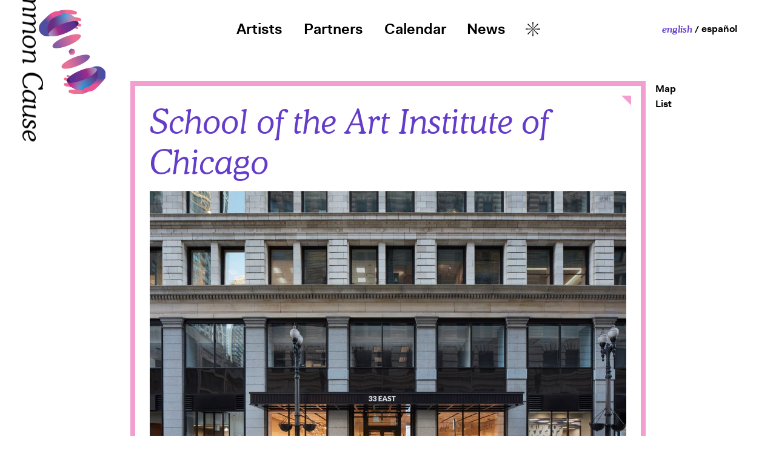

--- FILE ---
content_type: text/html; charset=UTF-8
request_url: https://towardcommoncause.org/partners/school-of-the-art-institute-of-chicago/
body_size: 26811
content:
<!doctype html>
<html lang="en-US">
<head>
<meta charset="utf-8">
<title>School of the Art Institute of Chicago - Toward Common Cause</title>
<meta name="viewport" content="width=device-width, initial-scale=1">
<link rel="apple-touch-icon" sizes="180x180" href="https://towardcommoncause.org/wp-content/themes/toward-common-cause/favicon/apple-touch-icon.png">
<link rel="icon" type="image/png" sizes="32x32" href="https://towardcommoncause.org/wp-content/themes/toward-common-cause/favicon/favicon-32x32.png">
<link rel="icon" type="image/png" sizes="16x16" href="https://towardcommoncause.org/wp-content/themes/toward-common-cause/favicon/favicon-16x16.png">
<link rel="manifest" href="https://towardcommoncause.org/wp-content/themes/toward-common-cause/favicon/site.webmanifest">
<link rel="mask-icon" href="https://towardcommoncause.org/wp-content/themes/toward-common-cause/favicon/safari-pinned-tab.svg" color="#f29ed1">
<link rel="shortcut icon" href="https://towardcommoncause.org/wp-content/themes/toward-common-cause/favicon/favicon.ico">
<meta name="apple-mobile-web-app-title" content="Toward Common Cause">
<meta name="application-name" content="Toward Common Cause">
<meta name="msapplication-TileColor" content="#f29ed1">
<meta name="msapplication-config" content="https://towardcommoncause.org/wp-content/themes/toward-common-cause/favicon/browserconfig.xml">
<meta name="theme-color" content="#ffffff">
<script async src="https://www.googletagmanager.com/gtag/js?id=G-JBQF44FCBE"></script>
<script>
	window.dataLayer = window.dataLayer || [];
	function gtag(){dataLayer.push(arguments);}
	gtag('js', new Date());

	gtag('config', 'G-JBQF44FCBE');
</script>
<meta name='robots' content='index, follow, max-image-preview:large, max-snippet:-1, max-video-preview:-1' />
<link rel="alternate" hreflang="en" href="https://towardcommoncause.org/partners/school-of-the-art-institute-of-chicago/" />
<link rel="alternate" hreflang="es" href="https://towardcommoncause.org/es/partners/school-of-the-art-institute-of-chicago/" />
<link rel="alternate" hreflang="x-default" href="https://towardcommoncause.org/partners/school-of-the-art-institute-of-chicago/" />

	<!-- This site is optimized with the Yoast SEO Premium plugin v17.9 (Yoast SEO v17.9) - https://yoast.com/wordpress/plugins/seo/ -->
	<meta name="description" content="SAIC Galleries is a program partner presenting artwork by Alfredo Jaar and Rick Lowe as part of Toward Common Cause." />
	<link rel="canonical" href="https://towardcommoncause.org/partners/school-of-the-art-institute-of-chicago/" />
	<meta property="og:locale" content="en_US" />
	<meta property="og:type" content="article" />
	<meta property="og:title" content="School of the Art Institute of Chicago" />
	<meta property="og:description" content="SAIC Galleries is a program partner presenting artwork by Alfredo Jaar and Rick Lowe as part of Toward Common Cause." />
	<meta property="og:url" content="https://towardcommoncause.org/partners/school-of-the-art-institute-of-chicago/" />
	<meta property="og:site_name" content="Toward Common Cause" />
	<meta property="article:publisher" content="https://www.facebook.com/TowardCommonCause/" />
	<meta property="article:modified_time" content="2021-07-29T01:07:50+00:00" />
	<meta property="og:image" content="https://towardcommoncause.org/wp-content/uploads/2020/12/GP-1151-A-Times-Square-April-1987-A-Logo-for-America_2-scaled.jpg" />
	<meta property="og:image:width" content="2560" />
	<meta property="og:image:height" content="1920" />
	<meta property="og:image:type" content="image/jpeg" />
	<meta name="twitter:card" content="summary_large_image" />
	<meta name="twitter:site" content="@towardcommcause" />
	<script type="application/ld+json" class="yoast-schema-graph">{"@context":"https://schema.org","@graph":[{"@type":"Organization","@id":"https://towardcommoncause.org/#organization","name":"Toward Common Cause","url":"https://towardcommoncause.org/","sameAs":["https://www.facebook.com/TowardCommonCause/","https://www.instagram.com/towardcommoncause/","https://twitter.com/towardcommcause"],"logo":{"@type":"ImageObject","@id":"https://towardcommoncause.org/#logo","inLanguage":"en-US","url":"https://towardcommoncause.org/wp-content/uploads/2021/05/TCC_RGB-Color-Positive.png","contentUrl":"https://towardcommoncause.org/wp-content/uploads/2021/05/TCC_RGB-Color-Positive.png","width":800,"height":400,"caption":"Toward Common Cause"},"image":{"@id":"https://towardcommoncause.org/#logo"}},{"@type":"WebSite","@id":"https://towardcommoncause.org/#website","url":"https://towardcommoncause.org/","name":"Toward Common Cause","description":"Art &amp; Social Change: The MacArthur Fellows Program at 40","publisher":{"@id":"https://towardcommoncause.org/#organization"},"potentialAction":[{"@type":"SearchAction","target":{"@type":"EntryPoint","urlTemplate":"https://towardcommoncause.org/?s={search_term_string}"},"query-input":"required name=search_term_string"}],"inLanguage":"en-US"},{"@type":"ImageObject","@id":"https://towardcommoncause.org/partners/school-of-the-art-institute-of-chicago/#primaryimage","inLanguage":"en-US","url":"https://towardcommoncause.org/wp-content/uploads/2020/12/GP-1151-A-Times-Square-April-1987-A-Logo-for-America_2-scaled.jpg","contentUrl":"https://towardcommoncause.org/wp-content/uploads/2020/12/GP-1151-A-Times-Square-April-1987-A-Logo-for-America_2-scaled.jpg","width":2560,"height":1920,"caption":"Alfredo Jaar, A Logo for America, Times Square, 1987. Courtesy of the artist and Galerie Lelong & Co., NY."},{"@type":"WebPage","@id":"https://towardcommoncause.org/partners/school-of-the-art-institute-of-chicago/#webpage","url":"https://towardcommoncause.org/partners/school-of-the-art-institute-of-chicago/","name":"School of the Art Institute of Chicago - Toward Common Cause","isPartOf":{"@id":"https://towardcommoncause.org/#website"},"datePublished":"2020-12-05T02:50:41+00:00","dateModified":"2021-07-29T01:07:50+00:00","description":"SAIC Galleries is a program partner presenting artwork by Alfredo Jaar and Rick Lowe as part of Toward Common Cause.","breadcrumb":{"@id":"https://towardcommoncause.org/partners/school-of-the-art-institute-of-chicago/#breadcrumb"},"inLanguage":"en-US","potentialAction":[{"@type":"ReadAction","target":["https://towardcommoncause.org/partners/school-of-the-art-institute-of-chicago/"]}]},{"@type":"BreadcrumbList","@id":"https://towardcommoncause.org/partners/school-of-the-art-institute-of-chicago/#breadcrumb","itemListElement":[{"@type":"ListItem","position":1,"name":"Home","item":"https://towardcommoncause.org/"},{"@type":"ListItem","position":2,"name":"Partners","item":"https://towardcommoncause.org/partners/"},{"@type":"ListItem","position":3,"name":"School of the Art Institute of Chicago"}]}]}</script>
	<!-- / Yoast SEO Premium plugin. -->


<link rel='dns-prefetch' href='//maps.googleapis.com' />
<link rel='dns-prefetch' href='//www.youtube.com' />
<link rel='dns-prefetch' href='//player.vimeo.com' />
<link rel='dns-prefetch' href='//towardcommoncause.org' />
<link rel='dns-prefetch' href='//s.w.org' />
<link rel='stylesheet' id='wpml-menu-item-0-css'  href='//towardcommoncause.org/wp-content/plugins/sitepress-multilingual-cms/templates/language-switchers/menu-item/style.min.css?ver=1' type='text/css' media='all' />
<link rel='stylesheet' id='styles-css'  href='https://towardcommoncause.org/wp-content/themes/toward-common-cause/dist/css/styles.min.css?ver=1769005787' type='text/css' media='all' />
<link rel="https://api.w.org/" href="https://towardcommoncause.org/wp-json/" /><link rel="alternate" type="application/json" href="https://towardcommoncause.org/wp-json/wp/v2/partners/112" /><link rel="alternate" type="application/json+oembed" href="https://towardcommoncause.org/wp-json/oembed/1.0/embed?url=https%3A%2F%2Ftowardcommoncause.org%2Fpartners%2Fschool-of-the-art-institute-of-chicago%2F" />
<link rel="alternate" type="text/xml+oembed" href="https://towardcommoncause.org/wp-json/oembed/1.0/embed?url=https%3A%2F%2Ftowardcommoncause.org%2Fpartners%2Fschool-of-the-art-institute-of-chicago%2F&#038;format=xml" />
<meta name="generator" content="WPML ver:4.5.2 stt:1,2;" />
</head>

<body class="partners-template-default single single-partners postid-112">


<header class="site-header" role="banner">
		<div class="container">
		<div class="site-header-logo">
			<h1>
				<a href="/" title="Toward Common Cause">
											<img src="https://towardcommoncause.org/wp-content/themes/toward-common-cause/src/img/tcc-icon-color-hand-top.png" alt="" role="presentation" class="site-header-logo-hand-top" />
						<img src="https://towardcommoncause.org/wp-content/themes/toward-common-cause/src/img/tcc-icon-color-ellipse-top.png" alt="" role="presentation" class="site-header-logo-ellipse-top" />
						<img src="https://towardcommoncause.org/wp-content/themes/toward-common-cause/src/img/tcc-icon-color-hexagon.png" alt="" role="presentation" class="site-header-logo-hexagon" />
						<img src="https://towardcommoncause.org/wp-content/themes/toward-common-cause/src/img/tcc-icon-color-ellipse-bottom.png" alt="" role="presentation" class="site-header-logo-ellipse-bottom" />
						<img src="https://towardcommoncause.org/wp-content/themes/toward-common-cause/src/img/tcc-icon-color-hand-bottom.png" alt="" role="presentation" class="site-header-logo-hand-bottom" />
										<span class="visually-hidden">Toward Common Cause</span>
				</a>
			</h1>
					</div>
		<div class="site-header-menus">
									<nav class="site-header-menu site-header-menu-main" role="navigation" aria-label="Primary">
				<ul id="menu-header" class="menu"><li id="menu-item-234" class="artists menu-item menu-item-type-post_type_archive menu-item-object-artists menu-item-234"><a title="Artists" href="https://towardcommoncause.org/artists/">Artists</a></li>
<li id="menu-item-235" class="partners menu-item menu-item-type-post_type_archive menu-item-object-partners menu-item-235"><a title="Partners" href="https://towardcommoncause.org/partners/">Partners</a></li>
<li id="menu-item-236" class="calendar menu-item menu-item-type-post_type_archive menu-item-object-events menu-item-236"><a title="Calendar" href="https://towardcommoncause.org/calendar/">Calendar</a></li>
<li id="menu-item-239" class="news menu-item menu-item-type-post_type menu-item-object-page current_page_parent menu-item-239"><a title="News" href="https://towardcommoncause.org/news/">News</a></li>
<li class="menu-item menu-item-asterisk" tabindex="0">
			<svg viewBox="0 0 32 32" xmlns="http://www.w3.org/2000/svg">
				<g fill="#010101">
					<path d="m6.18 4.68a1.06 1.06 0 0 0 -1.5 0 1.06 1.06 0 0 0 0 1.49l10.85 9.83-10.85 9.82a1.06 1.06 0 0 0 0 1.49 1.06 1.06 0 0 0 1.49 0l9.83-10.85 9.81 10.86a1.06 1.06 0 0 0 1.49 0 1.05 1.05 0 0 0 0-1.5l-10.84-9.82 10.86-9.81a1.07 1.07 0 0 0 0-1.5 1.07 1.07 0 0 0 -1.5 0l-9.82 10.84z"/><path d="m1.06 14.94a1.05 1.05 0 0 0 -1.06 1.06 1.06 1.06 0 0 0 1.06 1l14.61-.74-.73 14.74a1.06 1.06 0 0 0 1.06 1 1.06 1.06 0 0 0 1.06-1l-.74-14.63 14.62.74a1.06 1.06 0 0 0 1.06-1.11 1.05 1.05 0 0 0 -1.06-1.06l-14.62.73.75-14.61a1.05 1.05 0 0 0 -1.07-1.06 1.05 1.05 0 0 0 -1.06 1.06l.74 14.61z"/>
				</g>
			</svg>
			<span class="visually-hidden">More</span>
			<ul class="sub-menu"><li class="menu-item"><a href="https://towardcommoncause.org/itinerary/" title="Itinerary">Itinerary</a></li><li class="menu-item"><a href="https://towardcommoncause.org/video-library/" title="Video Library">Video Library</a></li><li class="menu-item"><a href="https://towardcommoncause.org/resources/" title="Teacher Resources">Teacher Resources</a></li><li class="menu-item"><a href="https://towardcommoncause.org/get-involved/" title="Get Involved">Get Involved</a></li></ul>
		</li></ul>			</nav>
			<nav class="site-header-menu site-header-menu-language" role="navigation" aria-label="Language">
				<ul id="menu-language" class="menu"><li id="menu-item-wpml-ls-13-en" class="menu-item wpml-ls-slot-13 wpml-ls-item wpml-ls-item-en wpml-ls-current-language wpml-ls-menu-item wpml-ls-first-item menu-item-type-wpml_ls_menu_item menu-item-object-wpml_ls_menu_item menu-item-wpml-ls-13-en"><a title="English" href="https://towardcommoncause.org/partners/school-of-the-art-institute-of-chicago/"><span class="wpml-ls-native" lang="en">English</span></a></li>
<li id="menu-item-wpml-ls-13-es" class="menu-item wpml-ls-slot-13 wpml-ls-item wpml-ls-item-es wpml-ls-menu-item wpml-ls-last-item menu-item-type-wpml_ls_menu_item menu-item-object-wpml_ls_menu_item menu-item-wpml-ls-13-es"><a title="Español" href="https://towardcommoncause.org/es/partners/school-of-the-art-institute-of-chicago/"><span class="wpml-ls-native" lang="es">Español</span></a></li>
</ul>			</nav>
		</div>
		<button class="hamburger" id="mobile-menu-trigger">
			<span>Toggle Menu</span>
			<span></span>
			<span></span>
			<span></span>
		</button>
	</div>
</header>

<main class="site-content" role="main">
	<div class="archive-wrapper">
		<div class="container">
			<div class="single-card-view">
				<nav class="view-menu" role="navigation" aria-label="Views">
					<ul>
						<li>
							<a href="/partners?view=map" title="Partners Index" class="view-button" data-view="map">
																	Map
															</a>
						</li>
						<li>
							<a href="/partners?view=list" title="Partners Index" class="view-button" data-view="list">
																	List
															</a>
						</li>
					</ul>
				</nav>
			</div>
						<article class="single-card" role="article">
				<header class="single-card-header">
					<h1 class="single-card-header-title">School of the Art Institute of Chicago</h1>
				</header>
														<div class="single-card-image">
												
<figure class="media-viewer">
	<div class="media-object">
																	<picture>
				<source srcset="https://towardcommoncause.org/wp-content/uploads/2020/12/SAIC-Galleries-exterior-street-shot-1074x694.jpg, https://towardcommoncause.org/wp-content/uploads/2020/12/SAIC-Galleries-exterior-street-shot.jpg 2x" media="(min-width: 1024px)" />
				<source srcset="https://towardcommoncause.org/wp-content/uploads/2020/12/SAIC-Galleries-exterior-street-shot-844x546.jpg, https://towardcommoncause.org/wp-content/uploads/2020/12/SAIC-Galleries-exterior-street-shot-1688x1091.jpg 2x" media="(min-width: 640px)" />
				<img src="https://towardcommoncause.org/wp-content/uploads/2020/12/SAIC-Galleries-exterior-street-shot-520x336.jpg" srcset="https://towardcommoncause.org/wp-content/uploads/2020/12/SAIC-Galleries-exterior-street-shot-520x336.jpg, https://towardcommoncause.org/wp-content/uploads/2020/12/SAIC-Galleries-exterior-street-shot-1040x672.jpg 2x" alt="A long-exposure photograph of the SAIC Galleries building." />
			</picture>
						</div>
			<div class="media-metadata">
							<figcaption class="media-text">
											<div class="media-caption">
							SAIC Galleries						</div>
																<div class="media-description">
							<p>A long-exposure photograph of the SAIC Galleries building. Blurred in motion, people walk along the sidewalk outside the building. A car is parked on the street at right. The lights are on in the first-floor galleries – there are artworks on the walls and people inside.</p>
						</div>
						<button class="button-media-description media-description-trigger">
							<svg class="icon-media-description-left" enable-background="new 0 0 101.3 34" viewBox="0 0 101.3 34" xmlns="http://www.w3.org/2000/svg">
								<path d="m56.4 8s.1 0 0 0l.1 17.1s0 .1-.1.1l-11.4-8.5v-.1z" fill="#989898"/>
								<path d="m55.5 23.3-9-6.7 9-6.7zm.9 2.9c.6 0 1.1-.5 1.1-1.1v-17c0-.6-.5-1.1-1.1-1.1-.2 0-.5.1-.6.2l-11.4 8.5c-.5.4-.6 1.1-.2 1.5.1.1.1.1.2.2l11.4 8.6c.2.1.4.2.6.2z" fill="#fff"/>
								<path d="m64.2 14.3v4.6h-9.1v-4.6z" fill="#989898"/>
								<g stroke="#989898" stroke-miterlimit="10">
									<path d="m1.9 1h38.1c.5 0 .9.4.9.9v30.2c0 .5-.4.9-.9.9h-38.1c-.5 0-.9-.4-.9-.9v-30.2c0-.5.4-.9.9-.9z" fill="#fff" stroke-width="2"/>
									<path d="m4.6 32.5 8.2-10.1s3.6-4.6 8.2-4.6" fill="none" stroke-linecap="round" stroke-width="2"/>
									<path d="m38 32.5-8.5-10.1s-3.7-4.6-8.5-4.6" fill="none" stroke-linecap="round" stroke-width="2"/>
									<circle cx="31.9" cy="10.4" fill="none" r="4.1" stroke-linecap="round" stroke-width="2"/>
									<path d="m71.1 4.1h28.2" fill="none" stroke-linecap="round" stroke-width="4"/>
									<path d="m71.1 12.7h28.2" fill="none" stroke-linecap="round" stroke-width="4"/>
									<path d="m71.1 21.3h28.2" fill="none" stroke-linecap="round" stroke-width="4"/>
									<path d="m71.1 29.9h28.2" fill="none" stroke-linecap="round" stroke-width="4"/>
								</g>
							</svg>
							<svg class="icon-media-description-right" enable-background="new 0 0 101.3 34" viewBox="0 0 101.3 34" xmlns="http://www.w3.org/2000/svg">
								<path d="m54.7 25.2-.1-17.1s0-.1.1-.1l11.5 8.5v.1z" fill="#989898"/>
								<path d="m55.6 9.9 9 6.7-9 6.7zm-.9-2.9c-.6 0-1.1.5-1.1 1.1v17c0 .6.5 1.1 1.1 1.1.2 0 .5-.1.6-.2l11.4-8.5c.5-.4.6-1.1.2-1.5-.1-.1-.1-.1-.2-.2l-11.3-8.6c-.2-.1-.4-.2-.7-.2z" fill="#fff"/>
								<path d="m46.9 18.9v-4.6h9.2v4.6z" fill="#989898"/>
								<g stroke="#989898" stroke-miterlimit="10">
									<path d="m1.9 1h38.1c.5 0 .9.4.9.9v30.2c0 .5-.4.9-.9.9h-38.1c-.5 0-.9-.4-.9-.9v-30.2c0-.5.4-.9.9-.9z" fill="#fff" stroke-width="2"/>
									<path d="m4.6 32.5 8.2-10.1s3.6-4.6 8.2-4.6" fill="none" stroke-linecap="round" stroke-width="2"/>
									<path d="m38 32.5-8.5-10.1s-3.7-4.6-8.5-4.6" fill="none" stroke-linecap="round" stroke-width="2"/>
									<circle cx="31.9" cy="10.4" fill="none" r="4.1" stroke-linecap="round" stroke-width="2"/>
									<path d="m71.1 4.1h28.2" fill="none" stroke-linecap="round" stroke-width="4"/>
									<path d="m71.1 12.7h28.2" fill="none" stroke-linecap="round" stroke-width="4"/>
									<path d="m71.1 21.3h28.2" fill="none" stroke-linecap="round" stroke-width="4"/>
									<path d="m71.1 29.9h28.2" fill="none" stroke-linecap="round" stroke-width="4"/>
								</g>
							</svg>
							<span class="visually-hidden">Toggle Media Description</span>
						</button>
									</figcaption>
										<div class="media-credit">
																		Photo by Steve Hall, Hall + Merrick Photographers.															</div>
					</div>
	</figure>
					</div>
								<div class="single-card-content">
					<div class="single-card-content-grid">
						<div class="single-card-content-main single-card-body wysiwyg">
															<p><a href="https://saic.edu/exhibitions/saic-galleries">SAIC Galleries</a> is a vibrant, public art space that features the boundary-pushing work of emerging and established contemporary artists and designers.</p>
<h2>Plan your visit</h2>
<p><em>Both installations at SAIC can be experienced while outside. No appointments are necessary. </em></p>
<h4><a href="https://www.saic.edu/saic-galleries/exhibitions"><em>Alfredo Jaar: This Is Not America (A Logo for America)</em></a><br />
July 15, 2021–January 29, 2022<br />
<em>SAIC Galleries, 33 E. Washington Street</em></h4>
<p>As part of <em>Toward Common Cause</em>, one of <a href="https://towardcommoncause.org/artists/alfredo-jaar/">Alfredo Jaar</a>’s better-known works, <em>This Is Not America (A Logo for America)</em> (1987/2014/2016), will be presented at the new SAIC Galleries space in the Loop. Visible from the street, the project features a sequence of projections which were originally displayed on a light board in Times Square, New York. While this project was first realized in 1987, in recent years it has been recreated in New York (2014) and London (2016).</p>
<h4><a href="https://www.saic.edu/saic-galleries/exhibitions"><em>Rick Lowe: Black Wall Street Journey</em></a><br />
July 15–October 1, 2021<br />
<em>SAIC Sharp Building, 37 S. Wabash Avenue</em></h4>
<p>Broadcasting from SAIC’s Sharp Building is the <em>Black Wall Street Journal</em>, a component of Rick Lowe’s broader project <em><a href="https://towardcommoncause.org/partners/black-wall-street-journey/">Black Wall Street Journey</a>. </em>Through a series of informative vignettes and a marquee scroll of data, texts and quotes, this video stream illustrates the journey of Black wealth, entrepreneurship, and business ownership in Chicago and beyond. It builds on the connection between Chicago and Tulsa, home to the prosperous neighborhood known as Black Wall Street and target of the 1921 race massacre which resulted in the killing of over 300 Black Tulsans and sending over 10,000 looking for refuge. <em>Black Wall Street Journal</em>’s goal is to highlight the innovative minds and entities that have made Chicago a hub of Black prosperity using public art to share information about Black wealth with the general public.</p>
<p>The <em>Black Wall Street Journal</em> is presented alongside the <em>Black Wall Street Journey</em> poster series produced by Natalie Moore in collaboration with Amanda Williams.</p>
<h2>Other initiatives</h2>
<p>In fall 2021, the <a href="https://www.saic.edu/visiting-artists-program">Visiting Artist Program</a> at SAIC—a public forum that features today&#8217;s most influential practitioners and thinkers—will host <em>Toward Common Cause</em> artists <a href="https://towardcommoncause.org/calendar/mark-bradford-and-julie-mehretu-in-conversation/">Mark Brandford and Julie Mehretu in a virtual conversation</a>.</p>
<h2>About</h2>
<p>With a fine arts graduate program ranked number two in the nation by U.S. News and World Report, the <a href="https://www.saic.edu/">School of the Art Institute of Chicago</a> (SAIC) has been a leader in educating the world’s most influential artists, designers, and scholars for more than 150 years. Opened in October 2020, SAIC Galleries is a vibrant new public art space that features the boundary-pushing work of emerging and established contemporary artists and designers. Located at the corner of Washington and Wabash, SAIC Galleries is part of a four-story, 62,000 square-foot space with 26,000 square feet of public galleries, 60 individual studios for SAIC’s graduate students, three critique spaces, offices, and a student lounge and work area.</p>
													</div>
						<aside class="single-card-content-sidebar" role="complementary">
																						<div class="single-card-section">
									<h2 class="single-card-section-title">
																					Address
																			</h2>
									<p>School of the Art Institute of Chicago<br />
									33 E Washington St<br />
									Chicago, Illinois 60602</p>
								</div>
																													<div class="single-card-section">
									<h2 class="single-card-section-title">
																					Contact
																			</h2>
																			<ul>
																																													<li>
													<a href="https://saic.edu/exhibitions/saic-galleries" target="_blank" title="School of the Art Institute of Chicago Website">
																												saic.edu/exhibitions/saic-galleries													</a>
												</li>
																					</ul>
																	</div>
																					
					<div class="single-card-section">
			<h2 class="single-card-section-title">
									Related Artists
							</h2>
			<ul>
									<li>
						<a href="https://towardcommoncause.org/artists/alfredo-jaar/" title="Alfredo Jaar">
							Alfredo Jaar						</a>
					</li>
									<li>
						<a href="https://towardcommoncause.org/artists/rick-lowe/" title="Rick Lowe">
							Rick Lowe						</a>
					</li>
											</ul>
		</div>
						<div class="single-card-section">
			<h2 class="single-card-section-title">
									Related Events
							</h2>
			<ul>
																			<li>
						<a href="https://towardcommoncause.org/calendar/mark-bradford-and-julie-mehretu-in-conversation/" title="Mark Bradford and Julie Mehretu in Conversation">
							Mark Bradford and Julie Mehretu in Conversation						</a>
													<br />
							November 8, 2021 6:30-7:45pm											</li>
											</ul>
		</div>
							</aside>
					</div>
				</div>
												<footer class="single-card-footer">
					<div class="actions-strip">
	<div class="share-links-group">
		<div class="share-links-wrapper">
			<button class="button-share" id="share-links-trigger" role="button" aria-label="Share on Social Media">Share</button>
			<a href="https://facebook.com/sharer/sharer.php?u=https%3A%2F%2Ftowardcommoncause.org%2Fpartners%2Fschool-of-the-art-institute-of-chicago%2F" target="_blank" title="Share 'School of the Art Institute of Chicago' on Facebook" class="share-link share-link-facebook" style="transition-delay: 0;">
				<svg xmlns="http://www.w3.org/2000/svg" viewBox="0 0 320 512"><path d="M279.14 288l14.22-92.66h-88.91v-60.13c0-25.35 12.42-50.06 52.24-50.06h40.42V6.26S260.43 0 225.36 0c-73.22 0-121.08 44.38-121.08 124.72v70.62H22.89V288h81.39v224h100.17V288z"/></svg>
				<span class="visually-hidden">Share "School of the Art Institute of Chicago" on Facebook</span>
			</a>
			<a href="https://twitter.com/intent/tweet/?text=School of the Art Institute of Chicago&url=https%3A%2F%2Ftowardcommoncause.org%2Fpartners%2Fschool-of-the-art-institute-of-chicago%2F" target="_blank" title="Share 'School of the Art Institute of Chicago' on Twitter" class="share-link share-link-twitter" style="transition-delay: 0.125s;">
				<svg enable-background="new 0 0 800 649.7" viewBox="0 0 800 649.7" xmlns="http://www.w3.org/2000/svg"><path d="m717.8 161.9c.5 7.1.5 14.2.5 21.3 0 216.8-165 466.5-466.5 466.5-92.9 0-179.2-26.9-251.8-73.6 13.2 1.5 25.9 2 39.6 2 76.6 0 147.2-25.9 203.6-70.1-72.1-1.5-132.5-48.7-153.3-113.7 10.2 1.5 20.3 2.5 31 2.5 14.7 0 29.4-2 43.1-5.6-75.2-15.1-131.5-81-131.5-160.7v-2c21.8 12.2 47.2 19.8 74.1 20.8-44.2-29.4-73.1-79.7-73.1-136.5 0-30.5 8.1-58.4 22.3-82.7 80.7 99.5 202 164.5 338.1 171.6-2.5-12.2-4.1-24.9-4.1-37.6 0-90.4 73.1-164 164-164 47.2 0 89.8 19.8 119.8 51.8 37.1-7.1 72.6-20.8 104.1-39.6-12.2 38.1-38.1 70.1-72.1 90.4 33-3.6 65-12.7 94.4-25.4-22.3 32.3-50.3 61.3-82.2 84.6z"/></svg>
				<span class="visually-hidden">Share "School of the Art Institute of Chicago" on Twitter</span>
			</a>
		</div>
	</div>
	<div class="action-buttons-group">
		<a target="_blank" class="pdfbutton" href="https://towardcommoncause.org/partners/school-of-the-art-institute-of-chicago/?output=pdf"><svg viewBox="0 0 23.78 32" xmlns="http://www.w3.org/2000/svg">
					<path d="m1 9.68v19.32a1 1 0 0 0 1 1h19.82a1 1 0 0 0 1-1v-27a1 1 0 0 0 -1-1h-12.58a1 1 0 0 0 -.69.3l-7.28 7.7a1 1 0 0 0 -.27.68z" fill="#fff" stroke="#989898" stroke-miterlimit="10" stroke-width="2"/>
					<path d="m8.83 1v7.33a1 1 0 0 1 -1 1h-6.83" fill="none" stroke="#989898" stroke-miterlimit="10" stroke-width="2"/>
					<path d="m4.7 23.7 14.85.06-7.44 9.99z" fill="#989898"/>
					<path d="m17.5 24.76-5.39 7.3-5.39-7.3zm2.06-2h-14.9a1 1 0 0 0 -.76 1.54l7.44 10.09a1 1 0 0 0 1.54 0l7.44-10.09a1 1 0 0 0 -.76-1.54z" fill="#fff"/><path d="m10.1 16.82h4.01v8.09h-4.01z" fill="#989898"/>
				</svg>
				<span class="visually-hidden">Download This Page</span></a>								<a href="mailto:?subject=School of the Art Institute of Chicago on Toward Common Cause&body=School of the Art Institute of Chicago on Toward Common Cause%0D%0A%0D%0Ahttps://towardcommoncause.org/partners/school-of-the-art-institute-of-chicago/" title="Email This Page" class="button-email">
			<svg viewBox="0 0 41.47 34" xmlns="http://www.w3.org/2000/svg">
				<g fill="#fff" stroke="#989898" stroke-miterlimit="10" stroke-width="2">
					<rect height="32" rx="1.19" width="39.47" x="1" y="1"/>
					<rect height="32" rx="1.19" width="39.47" x="1" y="1"/>
					<path d="m37.51 1h-33.51c-2.64 0-4 2.41-2.18 3.87l17.59 14.25a2.18 2.18 0 0 0 2.65 0l17.59-14.25c1.8-1.46.46-3.87-2.14-3.87z"/>
					<path d="m37.51 1h-33.51c-2.64 0-4 2.41-2.18 3.87l17.59 14.25a2.18 2.18 0 0 0 2.65 0l17.59-14.25c1.8-1.46.46-3.87-2.14-3.87z"/>
				</g>
			</svg>
			<span class="visually-hidden">Email This Page</span>
		</a>
		<button class="button-print" role="button" aria-label="Print This Page">
			<svg viewBox="0 0 46.54 34" xmlns="http://www.w3.org/2000/svg">
				<g stroke="#989898" stroke-miterlimit="10" stroke-width="2">
					<g fill="#fff">
						<path d="m12.2 9.46v20.13a1 1 0 0 0 1 1h20.26a1 1 0 0 0 1-1v-27.59a1 1 0 0 0 -1-1h-20.38a1 1 0 0 0 -1 1z"/>
						<rect height="18.98" rx="1.19" width="44.54" x="1" y="8.34"/>
						<rect height="15.2" rx="1.19" width="22.24" x="12.15" y="17.8"/>
					</g>
					<path d="m16.27 23h14" fill="none"/>
					<path d="m16.27 27.49h14" fill="none"/>
				</g>
				</svg>
			<span class="visually-hidden">Print This Page</span>
		</button>
	</div>
				<button class="button-itinerary" data-type="partners" data-partner-id="112" role="button" aria-label="Add Related Events to Itinerary">
			<svg viewBox="0 0 43.76 65.99" xmlns="http://www.w3.org/2000/svg">
				<g fill="#fff" stroke="#8c8c89" stroke-miterlimit="10" stroke-width="2">
					<ellipse cx="21.88" cy="50.06" rx="13.79" ry="14.93"/>
					<path d="m1 1h41.77v46.08h-41.77z"/>
					<path d="m8.09 49.89s0-9.54 1.57-12.72 3.81-2.21 4.73-1.59c2.37 1.59-.16 11.92 1.89 13.51"/>
				</g>
			</svg>
			<span class="visually-hidden">Add to Itinerary</span>
		</button>
	</div>
				</footer>
															<div class="related-posts">
		<header class="related-posts-header">
			<h2 class="related-posts-header-title">
									Related
							</h2>
		</header>
		<div class="related-posts-grid">
														<div class="card card-accordion related-post card-accordion-active">
					<div class="card-header card-header-with-image">
						<button class="card-button-top-right card-accordion-close">Collapse</button>
						<button class="card-button-bottom-right card-accordion-open">Expand</button>
						<figure class="card-header-image">
							<a href="https://towardcommoncause.org/calendar/mark-bradford-and-julie-mehretu-in-conversation/" title="Mark Bradford and Julie Mehretu in Conversation">
																									<picture>
										<img src="https://towardcommoncause.org/wp-content/uploads/2021/07/Bradford_Mehretu-200x200.jpg" srcset="https://towardcommoncause.org/wp-content/uploads/2021/07/Bradford_Mehretu-200x200.jpg, https://towardcommoncause.org/wp-content/uploads/2021/07/Bradford_Mehretu-400x400.jpg 2x" alt="Headshots of Mark Bradford and Julie Mehretu" />
									</picture>
															</a>
						</figure>
						<h3 class="card-header-title">
							<a href="https://towardcommoncause.org/calendar/mark-bradford-and-julie-mehretu-in-conversation/" title="Mark Bradford and Julie Mehretu in Conversation">Mark Bradford and Julie Mehretu in Conversation</a>
						</h3>
					</div>
					<div class="card-accordion-content">
													<div class="card-content">
																	<div class="card-event-datetime">
										November 8, 2021 6:30-7:45pm									</div>
																															</div>
							<div class="card-content card-excerpt">
								<p>Mark Bradford and Julie Mehretu are internationally acclaimed artists who explore the natural and built environment, imagined spaces, and urban geography. Their artwork reveals the complex and overlapping systems that shape public spaces and the ways in which race and class impact the layout of our cities. Join us live for a virtual conversation with the artists&hellip;</p>
							</div>
												<div class="card-footer">
															<a href="https://towardcommoncause.org/calendar/mark-bradford-and-julie-mehretu-in-conversation/" title="Mark Bradford and Julie Mehretu in Conversation" class="card-cta">
																			View Event
																	</a>
								<button class="button-itinerary" data-type="events" data-event-id="2661">
									<svg viewBox="0 0 43.76 65.99" xmlns="http://www.w3.org/2000/svg">
										<g fill="#fff" stroke="#8c8c89" stroke-miterlimit="10" stroke-width="2">
											<ellipse cx="21.88" cy="50.06" rx="13.79" ry="14.93"/>
											<path d="m1 1h41.77v46.08h-41.77z"/>
											<path d="m8.09 49.89s0-9.54 1.57-12.72 3.81-2.21 4.73-1.59c2.37 1.59-.16 11.92 1.89 13.51"/>
										</g>
									</svg>
								<span class="visually-hidden">Add to Itinerary</span>
							</button>
													</div>
					</div>
				</div>
															<div class="card card-accordion related-post">
					<div class="card-header card-header-with-image">
						<button class="card-button-top-right card-accordion-close">Collapse</button>
						<button class="card-button-bottom-right card-accordion-open">Expand</button>
						<figure class="card-header-image">
							<a href="https://towardcommoncause.org/artists/alfredo-jaar/" title="Alfredo Jaar">
																									<picture>
										<img src="https://towardcommoncause.org/wp-content/uploads/2020/12/aj-portrait2018-002-200x200.jpg" srcset="https://towardcommoncause.org/wp-content/uploads/2020/12/aj-portrait2018-002-200x200.jpg, https://towardcommoncause.org/wp-content/uploads/2020/12/aj-portrait2018-002-400x400.jpg 2x" alt="Headshot portrait of Alfredo Jaar" />
									</picture>
															</a>
						</figure>
						<h3 class="card-header-title">
							<a href="https://towardcommoncause.org/artists/alfredo-jaar/" title="Alfredo Jaar">Alfredo Jaar</a>
						</h3>
					</div>
					<div class="card-accordion-content">
																					<div class="card-content card-quotation">
									<p>All my work is a response to reality, to a human situation, a human context, a human tragedy.</p>
								</div>
																			<div class="card-footer">
															<a href="https://towardcommoncause.org/artists/alfredo-jaar/" title="Alfredo Jaar" class="card-cta">
																			View Profile
																	</a>
								<button class="button-itinerary" data-type="artists" data-artist-id="60">
									<svg viewBox="0 0 43.76 65.99" xmlns="http://www.w3.org/2000/svg">
										<g fill="#fff" stroke="#8c8c89" stroke-miterlimit="10" stroke-width="2">
											<ellipse cx="21.88" cy="50.06" rx="13.79" ry="14.93"/>
											<path d="m1 1h41.77v46.08h-41.77z"/>
											<path d="m8.09 49.89s0-9.54 1.57-12.72 3.81-2.21 4.73-1.59c2.37 1.59-.16 11.92 1.89 13.51"/>
										</g>
									</svg>
								<span class="visually-hidden">Add to Itinerary</span>
							</button>
													</div>
					</div>
				</div>
															<div class="card card-accordion related-post">
					<div class="card-header card-header-with-image">
						<button class="card-button-top-right card-accordion-close">Collapse</button>
						<button class="card-button-bottom-right card-accordion-open">Expand</button>
						<figure class="card-header-image">
							<a href="https://towardcommoncause.org/artists/rick-lowe/" title="Rick Lowe">
																									<picture>
										<img src="https://towardcommoncause.org/wp-content/uploads/2020/12/Rick-Lowe-1-200x200.jpg" srcset="https://towardcommoncause.org/wp-content/uploads/2020/12/Rick-Lowe-1-200x200.jpg, https://towardcommoncause.org/wp-content/uploads/2020/12/Rick-Lowe-1-400x400.jpg 2x" alt="Headshot portrait of Rick Lowe" />
									</picture>
															</a>
						</figure>
						<h3 class="card-header-title">
							<a href="https://towardcommoncause.org/artists/rick-lowe/" title="Rick Lowe">Rick Lowe</a>
						</h3>
					</div>
					<div class="card-accordion-content">
																					<div class="card-content card-quotation">
									<p>I first began to explore art in a social context after being challenged by a high school student who looked at my earlier political work and said it wasn’t what people needed. People needed solutions. And he said, if you are an artist and you are creative, why can’t you create a solution? That was the turning point that got me thinking about how to produce work that was not only symbolic and poetic but also had a practical application.</p>
								</div>
																			<div class="card-footer">
															<a href="https://towardcommoncause.org/artists/rick-lowe/" title="Rick Lowe" class="card-cta">
																			View Profile
																	</a>
								<button class="button-itinerary" data-type="artists" data-artist-id="68">
									<svg viewBox="0 0 43.76 65.99" xmlns="http://www.w3.org/2000/svg">
										<g fill="#fff" stroke="#8c8c89" stroke-miterlimit="10" stroke-width="2">
											<ellipse cx="21.88" cy="50.06" rx="13.79" ry="14.93"/>
											<path d="m1 1h41.77v46.08h-41.77z"/>
											<path d="m8.09 49.89s0-9.54 1.57-12.72 3.81-2.21 4.73-1.59c2.37 1.59-.16 11.92 1.89 13.51"/>
										</g>
									</svg>
								<span class="visually-hidden">Add to Itinerary</span>
							</button>
													</div>
					</div>
				</div>
												</div>
	</div>
								<a href="/partners/" title="Back to Partners" class="modal-close">Close</a>
			</article>
		</div>
		<div class="logo-scroll logo-scroll-left" role="presentation">
	<marquee behavior="scroll" direction="down" scrollamount="6" loop="-1" onMouseOver="this.stop();" onMouseOut="this.start();" class="logo-scroll-marquee">
		<a href="/" title="Toward Common Cause" class="logo-scroll-marquee-item">Toward Common Cause</a>
	</marquee>
</div>
<div class="logo-scroll logo-scroll-right" role="presentation">
	<marquee behavior="scroll" direction="up" scrollamount="6" loop="-1" onMouseOver="this.stop();" onMouseOut="this.start();" class="logo-scroll-marquee">
		<a href="/" title="Toward Common Cause" class="logo-scroll-marquee-item">Toward Common Cause</a>
	</marquee>
</div>
	</div>
</main>

<template id="modal-template-media">
	<div class="media-viewer-modal">
		<button class="media-viewer-modal-close">
			<svg enable-background="new 0 0 25.4 25.4" viewBox="0 0 25.4 25.4" xmlns="http://www.w3.org/2000/svg"><g fill="#fff" stroke="#db4699" stroke-miterlimit="10" stroke-width="2"><path d="m.7.7 24 24"/><path d="m24.7.7-24 24"/></g></svg>
			<span class="visually-hidden">Close</span>
		</button>
		<div class="media-viewer-modal-wrapper">
			<div class="media-object"></div>
			<div class="media-metadata">
				<figcaption class="media-text">
					<div class="media-caption"></div>
					<div class="media-description"></div>
					<button class="button-media-description media-description-trigger">
						<svg class="icon-media-description-left" enable-background="new 0 0 101.3 34" viewBox="0 0 101.3 34" xmlns="http://www.w3.org/2000/svg">
							<path d="m56.4 8s.1 0 0 0l.1 17.1s0 .1-.1.1l-11.4-8.5v-.1z" fill="#989898"/>
							<path d="m55.5 23.3-9-6.7 9-6.7zm.9 2.9c.6 0 1.1-.5 1.1-1.1v-17c0-.6-.5-1.1-1.1-1.1-.2 0-.5.1-.6.2l-11.4 8.5c-.5.4-.6 1.1-.2 1.5.1.1.1.1.2.2l11.4 8.6c.2.1.4.2.6.2z" fill="#fff"/>
							<path d="m64.2 14.3v4.6h-9.1v-4.6z" fill="#989898"/>
							<g stroke="#989898" stroke-miterlimit="10">
								<path d="m1.9 1h38.1c.5 0 .9.4.9.9v30.2c0 .5-.4.9-.9.9h-38.1c-.5 0-.9-.4-.9-.9v-30.2c0-.5.4-.9.9-.9z" fill="#F4F5F5" stroke-width="2"/>
								<path d="m4.6 32.5 8.2-10.1s3.6-4.6 8.2-4.6" fill="none" stroke-linecap="round" stroke-width="2"/>
								<path d="m38 32.5-8.5-10.1s-3.7-4.6-8.5-4.6" fill="none" stroke-linecap="round" stroke-width="2"/>
								<circle cx="31.9" cy="10.4" fill="none" r="4.1" stroke-linecap="round" stroke-width="2"/>
								<path d="m71.1 4.1h28.2" fill="none" stroke-linecap="round" stroke-width="4"/>
								<path d="m71.1 12.7h28.2" fill="none" stroke-linecap="round" stroke-width="4"/>
								<path d="m71.1 21.3h28.2" fill="none" stroke-linecap="round" stroke-width="4"/>
								<path d="m71.1 29.9h28.2" fill="none" stroke-linecap="round" stroke-width="4"/>
							</g>
						</svg>
						<svg class="icon-media-description-right" enable-background="new 0 0 101.3 34" viewBox="0 0 101.3 34" xmlns="http://www.w3.org/2000/svg">
							<path d="m54.7 25.2-.1-17.1s0-.1.1-.1l11.5 8.5v.1z" fill="#989898"/>
							<path d="m55.6 9.9 9 6.7-9 6.7zm-.9-2.9c-.6 0-1.1.5-1.1 1.1v17c0 .6.5 1.1 1.1 1.1.2 0 .5-.1.6-.2l11.4-8.5c.5-.4.6-1.1.2-1.5-.1-.1-.1-.1-.2-.2l-11.3-8.6c-.2-.1-.4-.2-.7-.2z" fill="#fff"/>
							<path d="m46.9 18.9v-4.6h9.2v4.6z" fill="#989898"/>
							<g stroke="#989898" stroke-miterlimit="10">
								<path d="m1.9 1h38.1c.5 0 .9.4.9.9v30.2c0 .5-.4.9-.9.9h-38.1c-.5 0-.9-.4-.9-.9v-30.2c0-.5.4-.9.9-.9z" fill="#F4F5F5" stroke-width="2"/>
								<path d="m4.6 32.5 8.2-10.1s3.6-4.6 8.2-4.6" fill="none" stroke-linecap="round" stroke-width="2"/>
								<path d="m38 32.5-8.5-10.1s-3.7-4.6-8.5-4.6" fill="none" stroke-linecap="round" stroke-width="2"/>
								<circle cx="31.9" cy="10.4" fill="none" r="4.1" stroke-linecap="round" stroke-width="2"/>
								<path d="m71.1 4.1h28.2" fill="none" stroke-linecap="round" stroke-width="4"/>
								<path d="m71.1 12.7h28.2" fill="none" stroke-linecap="round" stroke-width="4"/>
								<path d="m71.1 21.3h28.2" fill="none" stroke-linecap="round" stroke-width="4"/>
								<path d="m71.1 29.9h28.2" fill="none" stroke-linecap="round" stroke-width="4"/>
							</g>
						</svg>
						<span class="visually-hidden">Toggle Media Description</span>
					</button>
				</figcaption>
				<div class="media-credit"></div>
			</div>
		</div>
	</div>
</template>

<footer class="site-footer" role="contentinfo">
	<div class="container">
		<div class="site-footer-grid">
			<div class="site-footer-logo">
				<a href="/" title="Toward Common Cause">
					<svg viewBox="0 0 800 385.4" xmlns="http://www.w3.org/2000/svg">
						<path d="m282.84 10.67a1.27 1.27 0 0 0 -1.81 0 1.26 1.26 0 0 0 0 1.79l13.09 11.84-13.12 11.87a1.27 1.27 0 0 0 0 1.8 1.29 1.29 0 0 0 1.8 0l11.85-13.09 11.86 13.12a1.28 1.28 0 0 0 1.8 0 1.28 1.28 0 0 0 0-1.81l-13.07-11.87 13.09-11.83a1.27 1.27 0 0 0 0-1.8 1.27 1.27 0 0 0 -1.8 0l-11.85 13.07z" />
						<path d="m276.66 23a1.27 1.27 0 0 0 -1.27 1.29 1.27 1.27 0 0 0 1.27 1.27l17.63-.9-.88 17.64a1.27 1.27 0 0 0 1.27 1.27 1.27 1.27 0 0 0 1.32-1.22l-.89-17.64 17.64.9a1.28 1.28 0 0 0 1.25-1.27 1.28 1.28 0 0 0 -1.29-1.34l-17.64.88.93-17.58a1.27 1.27 0 0 0 -1.3-1.3 1.27 1.27 0 0 0 -1.28 1.27l.9 17.62z" />
						<path d="m66.34 304.31c2.33-4.79 2.09-8.91-1.14-13.81a18.1 18.1 0 0 0 -15.7-8.06 34.93 34.93 0 0 0 -18.59 6.1c-9.91 6.54-12.53 15.81-7.52 23.39 2.87 4.36 7 7.18 10.89 7.81 3.29.57 6-.69 7 .86.43.66.15 1.53-.87 2.2-3.64 2.4-8.56 2.74-9.58 1.19-.24-.36-.26-.78-.53-1.19-.43-.66-5.74-2.21-10.51-9.44-7.25-11-4.32-23 7.74-31a31.77 31.77 0 0 1 20.73-5.46 28.07 28.07 0 0 1 21.06 12.83c2.57 3.88 3.09 7.13 3.91 8.39s2.16 1.83 2.63 2.55c.91 1.37-1.15 4.36-5.87 7.47-2.08 1.38-3.51 1.55-4.34.3s-.17-2.44.69-4.13z" />
						<path d="m66.6 319.76c5.43-1.45 10.53-.72 14.64 2 7.14 4.75 8.74 12.94 3.47 20.86a24.73 24.73 0 0 1 -13.52 10 17.06 17.06 0 0 1 -14.6-1.81c-7.5-5-9-13-3.49-21.22a23.91 23.91 0 0 1 13.5-9.83zm-8.83 13.79c-4.08 6.13-3.58 11.71 1 14.76a9.37 9.37 0 0 0 7.92 1.14c4.73-1.31 9.57-5 13-10.15 4.32-6.49 4-11.94-.59-15-5.58-3.71-14.84-.51-21.33 9.25z" />
						<path d="m105.17 341.06c-.11.64-.26 1.05-.29 1.26s0 .29.09.31c.28 0 1.83-1.36 5.39-3.51 3.16-1.93 6.25-2.64 8.79-2.2a7.16 7.16 0 0 1 6.09 5.53c.53 2.42 0 4.07.46 4.14.28.05 1.59-1.25 4.77-3.32 3.6-2.36 6.87-3.25 9.9-2.74 5 .86 7.43 4.53 6.4 10.53-1.38 8.1-4.72 14.94-5.65 20.43-.24 1.41-.19 1.93.66 2.08.7.12 1.44 0 2.22.16 1 .16 1.48.68 1.37 1.32-.3 1.76-4.82 3.17-9.61 2.35-1.48-.25-2.09-.94-1.88-2.2.71-4.16 5.17-12 7-23 .76-4.44 0-6.53-3-7-2.4-.41-5.86.75-9.56 3.74-4.87 3.89-6.31 9.74-8.38 17.22-1.09 3.88-1.5 6.27-2.42 7a9.42 9.42 0 0 1 -4.78.34c-.7-.12-.94-.45-.84-1s.68-1.84 1.61-4.37c3.08-8.25 5-14.67 5.84-19.32s.06-6.74-2.84-7.23c-2.53-.43-5.94.8-9.7 3.72-4.85 3.81-6.29 9.66-8.37 17.21-1.1 3.88-1.51 6.28-2.43 7a9.35 9.35 0 0 1 -4.77.35c-.71-.12-1-.46-.91-1s1.14-2.78 2.67-6.86c4-11.07 5.86-17.79 6.22-19.9.29-1.7.16-2.66-.46-2.84-1.86-.61-3.55-.46-3.31-1.87.16-.92 1.18-1.39 3.16-1.93a16.59 16.59 0 0 1 6.07-.7c1.48.25 1.23 1.29.85 3.91z" />
						<path d="m165.83 347.07c.12.63.12 1.06.16 1.28s.12.26.19.25c.28-.05 1.26-1.89 3.89-5.11 2.33-2.88 5-4.58 7.54-5a7.16 7.16 0 0 1 7.6 3.17c1.31 2.09 1.4 3.82 1.82 3.74s1.08-1.71 3.38-4.73c2.59-3.43 5.37-5.37 8.4-5.91 5-.88 8.52 1.77 9.57 7.76 1.42 8.1.57 15.66 1.54 21.15.25 1.41.47 1.88 1.32 1.73.7-.13 1.37-.46 2.14-.6 1-.17 1.63.15 1.74.79.31 1.76-3.47 4.6-8.26 5.44-1.48.26-2.29-.18-2.51-1.44-.73-4.16.83-13.07-1.09-24-.78-4.44-2.25-6.14-5.2-5.62-2.4.42-5.27 2.67-7.75 6.73-3.28 5.3-2.66 11.29-2.1 19 .27 4 .69 6.42.06 7.4a9.41 9.41 0 0 1 -4.38 1.93c-.7.12-1-.11-1.13-.67s0-2 .05-4.66c.12-8.81-.18-15.5-1-20.15s-2.21-6.37-5.09-5.86c-2.54.45-5.33 2.75-7.89 6.76-3.3 5.23-2.68 11.22-2.1 19 .27 4 .69 6.41.06 7.4a9.41 9.41 0 0 1 -4.38 1.93q-1 .18-1.2-.66c-.09-.5.14-2.93.17-7.29 0-11.77-.46-18.73-.83-20.84-.3-1.69-.74-2.56-1.39-2.52-1.95.05-3.5.76-3.74-.65-.17-.91.64-1.71 2.32-2.87a16.92 16.92 0 0 1 5.48-2.71c1.48-.26 1.59.81 2.12 3.4z" />
						<path d="m220.32 332.39c.72-5.58 3.33-10 7.42-12.78 7.11-4.8 15.29-3.17 20.61 4.72a24.65 24.65 0 0 1 4.11 16.3 17.07 17.07 0 0 1 -7.23 12.81c-7.46 5.05-15.43 3.35-20.95-4.83a23.86 23.86 0 0 1 -3.96-16.22zm9.4 13.41c4.12 6.1 9.47 7.76 14 4.68a9.33 9.33 0 0 0 4.06-6.89c.59-4.88-.95-10.74-4.43-15.9-4.37-6.46-9.53-8.24-14.1-5.15-5.54 3.76-6.1 13.54.47 23.26z" />
						<path d="m253.62 304.25.71.49c.35.24.53.37.65.19.28-.41-.33-2.41-.55-5.86-.25-4.27.59-7.87 2.14-10.1 3.14-4.52 7.43-5.19 12.49-1.69 6.75 4.69 11.48 10.67 16.06 13.85 1.18.82 1.71.93 2.2.22s.64-1.29 1.09-1.94c.57-.82 1.2-1 1.73-.62 1.47 1 .87 5.65-1.9 9.64-.86 1.24-1.74 1.5-2.8.76-3.58-2.48-9.19-10.21-18.47-16.65-3.17-2.2-5.65-2-7.41.52-1.63 2.35-2.1 5.15-1.69 8.83.74 7 4.17 10.29 9.07 14.65 5.09 4.58 8.36 6.76 8.65 8.1a9.23 9.23 0 0 1 -1.71 4.47c-.4.59-.84.72-1.31.39s-2-2.16-5.06-5.25c-8.34-8.31-13.63-12.85-15.39-14.08-1.41-1-2.33-1.27-2.76-.78-1.34 1.42-1.92 3-3.1 2.2-.76-.53-.82-1.7-.4-3.68a17.24 17.24 0 0 1 1.93-5.79c.82-1.18 1.78-.68 4.19 1z" />
						<path d="m53.71 37.62c0 2-2.79 3.07-8.23 3.07-3.64 0-5.43-.71-5.43-2.29 0-1.07.78-1.93 2.21-2.36 4.08-1.21 6.8-1.36 6.8-5.65v-3.93c0-2.29-1.36-2.65-4.94-3.29-4.64-.79-12.58-1.86-23.74-3.22-7.51-.93-11.8-1.43-12.8-1.43a2.47 2.47 0 0 0 -2.58 1.72c-.65 1.64-.65 2.64-1.86 2.64-1.86 0-2.51-3-2.51-9.15.01-5.22.59-7.73 2.23-7.73.79 0 1.36.57 1.79 1.64.5 1.36.57 3.08 2.29 3.86 2.07.93 9.36 2 21.88 3.72 10.51 1.43 16.45 2.08 17.88 2.08 1.71 0 2.36-.5 2.36-1.72v-3.78c0-3.08-1.65-4.79-4.94-6.58-2.28-1.29-4.07-1.93-4.07-3.72 0-.93.64-1.5 1.79-1.5a25.23 25.23 0 0 1 7.22 2c3.07 1.22 4.65 2.22 4.65 3.79a23.4 23.4 0 0 0 -.58 5.37v21.09a21.26 21.26 0 0 0 .58 5.37z" />
						<path d="m31.39 39c4.22 3.72 6.44 8.36 6.44 13.3 0 8.58-5.93 14.44-15.45 14.44a24.69 24.69 0 0 1 -15.8-5.74 17 17 0 0 1 -6.58-13.16c0-9 5.86-14.66 15.73-14.66a23.85 23.85 0 0 1 15.66 5.82zm-16.39.26c-7.37 0-11.73 3.51-11.73 9a9.36 9.36 0 0 0 3.45 7.24c3.72 3.21 9.44 5.22 15.66 5.22 7.8 0 12.16-3.29 12.16-8.8 0-6.72-7.79-12.66-19.54-12.66z" />
						<path d="m0 83.67c0-5.36 4-9.15 10-9.15s13.31 2.48 20.75 2.48c1.07 0 1.43-.21 1.65-1.07.35-1.58.28-2.86 1.35-2.86.79 0 1.29.57 1.79 1.71a24.44 24.44 0 0 1 1.86 6.94c0 1.14-.57 1.65-1.79 1.65a40.88 40.88 0 0 1 -5.29-.79c-9.44-1.58-15.66-2.58-18.73-2.58-4.94 0-7.59 2.17-7.59 5.53 0 2.72 1.65 5.65 5 7.94 5.72 4 12.44 4.36 20.88 4.79 5.51.29 7.73-.57 7.73 5.36 0 .65-.58 1.15-1.65 1.15-.71 0-2.36-.36-4.79-.72-10.44-1.57-16.95-2.36-19.59-2.36-5.08 0-7.59 2-7.59 5.94a8.43 8.43 0 0 0 2.36 5.93 21.87 21.87 0 0 0 16.17 6.58 24.5 24.5 0 0 0 8.36-1.5c2-.71 3.51-2.14 4.72-2.14s1.79 1.21 1.79 3.64c0 3.15-3.43 4.94-9.87 4.94a36.17 36.17 0 0 1 -17.52-4.37c-6.57-3.64-9.93-8.71-9.93-14.58 0-5.44 2.36-8.44 7.58-9.59-5.08-4-7.65-8.54-7.65-12.87z" />
						<path d="m0 141.45c0-6.43 4.65-10.58 12.73-10.58a28 28 0 0 1 15.3 4.5c6.08 3.94 9.59 9.94 9.59 15.24 0 4.72-2.94 7.29-2.94 8.15a1.57 1.57 0 0 0 .5 1.21l2.29 2.37c.72.78 1.22 1.21 1.22 1.71a1.21 1.21 0 0 1 -1.29 1c-1.5 0-5.5-1.14-12.16-2.14a145 145 0 0 0 -17.3-1.86c-1.72 0-2.22.28-2.22 1.57 0 .64.14 1.22.14 1.79 0 1-.35 1.43-1.07 1.43-1.5 0-4.43-4.15-4.43-7.15 0-2.79 2.29-3.29 7.58-3.43-5.22-5.01-7.94-9.26-7.94-13.81zm9.51 10.94c3.58 2.94 9.44 4.94 15.88 4.94 5.58 0 8.79-2.79 8.79-7 0-3-1.78-5.94-5.15-8.37a27.8 27.8 0 0 0 -15.73-5c-5.65 0-8.58 2.36-8.58 6.65 0 2.92 1.72 6.28 4.79 8.78z" />
						<path d="m37.54 191.65c0 2.79-1.93 4.58-5.14 4.58-2.44 0-4-1.43-4-3.65a2.75 2.75 0 0 1 1.5-2.79c1.08-.71 2.93-.57 2.93-1.57 0-1.21-1.57-3.07-4.72-5s-8.93-2.72-17.44-3.65c-4.94-.5-7.73-.57-8.59-1.29-.64-.57-1.35-2.72-1.35-5.15 0-.64.28-.93.78-.93s2.29.5 5.79 1.22c8.73 1.79 15.24 2.5 19.31 2.5 3.51 0 5.44-.5 5.58-1.21.43-1.86.14-3.72 1.5-3.72.93 0 1.43.71 2.08 2.07 1.28 2.93 2.07 4.72 2.07 5.51 0 1.5-2.5 2.14-7.79 2.57 4.95 3.22 7.49 6.65 7.49 10.51z" />
						<path d="m0 209.1c0-6.43 5.08-10.8 13.3-10.8a27.88 27.88 0 0 1 17.88 6.7c4.29 3.86 6.58 8.51 6.58 12.8 0 5.72-3.29 8.08-3.29 8.44s.43.42 1.14.5l7.16.71a35.88 35.88 0 0 0 4 .22c1.22 0 1.43-.15 1.64-1.22.29-1.5.29-2.65 1.36-2.65 1.72 0 4.15 4.8 4.15 9.37a1.26 1.26 0 0 1 -1.43 1.36c-.79 0-5.51-1-14.44-2.22-16.45-2.28-26.39-3.57-30.11-3.57-1.72 0-2.22.28-2.22 1.57 0 .65.14 1.22.14 1.79 0 1-.35 1.43-1.07 1.43-1.5 0-4.43-4.15-4.43-7.15 0-2.79 2.29-3.22 7.58-3.43-5.29-4.95-7.94-9.34-7.94-13.85zm9.65 11.16c3.51 2.72 9.23 4.65 15.09 4.65 6.3 0 9.66-2.65 9.66-7.44 0-3.15-1.79-5.94-5.15-8.37a26.5 26.5 0 0 0 -14.95-4.72c-6.15 0-9.58 2.72-9.58 7.08 0 2.93 1.79 6.3 4.93 8.8z" />
						<path d="m272.54 218.76c-4.57 2.72-6.65 6.29-6.65 12.16a18.07 18.07 0 0 0 8.66 15.37 34.91 34.91 0 0 0 18.88 5.15c11.87 0 19.16-6.29 19.16-15.38 0-5.22-1.93-9.86-4.79-12.51-2.43-2.29-5.36-2.72-5.36-4.58 0-.78.71-1.36 1.93-1.36 4.36 0 8.65 2.44 8.65 4.29 0 .43-.21.79-.21 1.29 0 .79 3.57 5 3.57 13.66 0 13.16-9.08 21.6-23.53 21.6a31.82 31.82 0 0 1 -20.31-6.87 28.08 28.08 0 0 1 -10.54-22.31c0-4.65 1.36-7.65 1.36-9.15s-.79-2.72-.79-3.58c0-1.64 3.36-3 9-3 2.51 0 3.79.64 3.79 2.14s-1.17 2.15-2.82 3.08z" />
						<path d="m316 199.16c0 6.44-4.64 10.59-12.73 10.59a27.94 27.94 0 0 1 -15.3-4.51c-6.08-3.93-9.58-9.94-9.58-15.23 0-4.72 2.93-7.29 2.93-8.15a1.57 1.57 0 0 0 -.5-1.22l-2.29-2.36c-.71-.78-1.21-1.21-1.21-1.71a1.2 1.2 0 0 1 1.28-1c1.5 0 5.51 1.14 12.16 2.14a145.08 145.08 0 0 0 17.31 1.86c1.71 0 2.21-.29 2.21-1.57 0-.65-.14-1.22-.14-1.79 0-1 .36-1.43 1.07-1.43 1.5 0 4.44 4.15 4.44 7.15 0 2.79-2.29 3.29-7.58 3.43 5.24 5.01 7.93 9.23 7.93 13.8zm-9.51-10.94c-3.57-2.93-9.44-4.93-15.87-4.93-5.58 0-8.8 2.79-8.8 7 0 3 1.79 5.93 5.15 8.36a27.76 27.76 0 0 0 15.73 5c5.65 0 8.58-2.36 8.58-6.65.02-2.91-1.69-6.27-4.77-8.78z" />
						<path d="m309.3 143.6c-1 0-1.43 0-1.43.29 0 .5 1.65 1.78 3.79 4.5 2.65 3.36 3.94 6.87 3.94 9.51 0 5.58-3.15 8.44-9.3 8.44-7.58 0-14.45-2-20-2-1.78 0-2.36.64-2.43 2.22s-.14 2.36-1.14 2.36-1.65-1.08-2.5-3a16.89 16.89 0 0 1 -1.72-6.22c0-1.36.57-1.86 2-1.86 5.15 0 13.52 3 24.1 3 4.22 0 6.22-1.5 6.22-4.72q0-4-3.64-8.15c-4.58-5.22-9.3-6.08-15.81-6.86-6.79-.86-10.72-.79-11.73-1.72a9.1 9.1 0 0 1 -1.14-4.58c0-.71.29-1.07.86-1.07s2.93.57 7.22 1.36c11.59 2.07 18.52 2.86 20.67 2.86 1.71 0 2.57-.36 2.64-1 .29-1.93-.07-3.58 1.36-3.58.93 0 1.58 1.08 2.51 3.15a15.65 15.65 0 0 1 1.43 5.36c0 1.58-1.29 1.72-3.87 1.72z" />
						<path d="m298.43 116.21c-2.86 5-5.36 7.8-9.58 7.8-5.87 0-10.66-5.15-10.66-12.66 0-7.08 1.51-9.3 6.87-9.3 1.57 0 2.29.43 2.29 1.79 0 1.21-.86 1.5-2.08 2.29-2.64 1.71-4 3.36-4 5.93a5.39 5.39 0 0 0 5.51 5.72c3.36 0 5-1.78 6.93-5.07 1.58-2.65 2.58-5.58 5.29-7.73a8.22 8.22 0 0 1 5.3-1.78c6.5 0 11.72 5.5 11.72 13.15 0 7.37-2.57 11.66-7 11.66-2.94 0-4.72-1.21-4.72-2.43 0-2.22 2.36-1.79 5-2.79 2.22-.86 3.51-3 3.51-6.08 0-4.93-2.72-8-6.44-8-4.15-.01-5.43 3.14-7.94 7.5z" />
						<path d="m312.23 80c0-3.22-1.5-5.51-3.57-8.08-.93-1.08-1.65-1.79-1.65-2.72a1.39 1.39 0 0 1 1.51-1.29c.85 0 1.85.64 2.93 2 3 3.72 4.5 7.3 4.5 11.45 0 8.29-5.65 14-14.59 14a24.21 24.21 0 0 1 -18.16-8 17.9 17.9 0 0 1 -4.93-12.3c0-5.43 3.21-8.79 8.08-8.79 7 0 13.3 8.22 14 23.1 7.31.03 11.88-3.91 11.88-9.37zm-25.81-7.7c-3.08 0-5 1.79-5 4.22 0 5.87 6 11.66 15.81 12.8-.51-11.01-4.88-17.02-10.81-17.02z" />
						<path d="m473.73 12.1v26.9h-6.05v-26.9h-8.8v-5.46h23.8v5.46z" />
						<path d="m491.79 18.43a8.28 8.28 0 0 1 2.2-1.7 9.75 9.75 0 0 1 5-1.33 8.31 8.31 0 0 1 6.79 3c1.42 2 1.42 4.13 1.42 6.42v14.18h-5.41v-12.59c0-1.83.09-3.49-1.47-4.82a4.07 4.07 0 0 0 -2.84-1 5.61 5.61 0 0 0 -4.54 2.2 5.26 5.26 0 0 0 -1 1.93 7.17 7.17 0 0 0 -.18 2v12.28h-5.5v-32.36h5.5z" />
						<path d="m517.27 28.66a6.57 6.57 0 0 0 1.47 3.48 5.9 5.9 0 0 0 5 2.2 7 7 0 0 0 5.26-2.11 7.79 7.79 0 0 0 .78-1l4.67 2.71a15 15 0 0 1 -2.11 2.38 13.31 13.31 0 0 1 -9.08 3.44 11.87 11.87 0 0 1 -8.2-3.07c-2.62-2.48-3.58-5.64-3.58-9.22a14 14 0 0 1 1-5.5 10.88 10.88 0 0 1 10.52-6.57 10.43 10.43 0 0 1 9 4.41c1.06 1.6 2.11 4.4 2.25 8.85zm10.92-4.08a8.15 8.15 0 0 0 -.46-1.84 4.79 4.79 0 0 0 -4.68-2.93 5.77 5.77 0 0 0 -2.3.41 5.71 5.71 0 0 0 -3.29 4.4z" />
						<path d="m579.39 39h-5.91l.59-26.6-7 26.6h-5.47l-7-26.6.6 26.6h-5.92v-32.36h8.81l6.33 24 6.23-24h8.76z" />
						<path d="m605.07 35.31a5.37 5.37 0 0 0 1 3.71h-6.51l-.14-1.79a7.74 7.74 0 0 1 -2.11 1.29 10.79 10.79 0 0 1 -4.63 1c-1.1 0-5.23-.14-7.34-3.53a7 7 0 0 1 -1-3.67 6.76 6.76 0 0 1 3.11-5.73 14 14 0 0 1 5.78-2 44.11 44.11 0 0 0 6.33-1.56 4.32 4.32 0 0 0 -.32-1.88c-.46-.87-1.6-1.56-3.62-1.56s-3.44.64-4 1.42a3 3 0 0 0 -.59 2l-5.6-.32a7 7 0 0 1 2.47-5.28c1.43-1.19 3.58-2.11 7.57-2.11 3.76 0 6 .78 7.39 1.79a5.44 5.44 0 0 1 1.62 1.91 9.58 9.58 0 0 1 .59 4.08zm-5.5-7.71a15.94 15.94 0 0 1 -4.36 1.29 9.62 9.62 0 0 0 -3.71 1 2.69 2.69 0 0 0 -1.33 2.29c0 1.38 1 2.71 3.76 2.71 3 0 4.82-1.56 5.32-2.62a3.72 3.72 0 0 0 .32-2.11z" />
						<path d="m630.65 32.56a11.46 11.46 0 0 1 -1.46 2.79 11.09 11.09 0 0 1 -8.9 4.36 12.16 12.16 0 0 1 -4.77-1.06c-6.1-2.79-6.56-9.17-6.56-11.09a12.47 12.47 0 0 1 2.48-7.71 11.52 11.52 0 0 1 13.39-3.62 10.7 10.7 0 0 1 5.59 5.69l-4.9 2.29a5.59 5.59 0 0 0 -1.38-2.34 5 5 0 0 0 -3.85-1.56 4.84 4.84 0 0 0 -3.94 1.79 8.12 8.12 0 0 0 -1.7 5.32 9 9 0 0 0 .32 2.52c.69 2.66 2.57 4.63 5.46 4.63 3.94 0 5.13-3.48 5.55-4.49z" />
						<path d="m639.93 32.69-1.88 6.31h-6.51l11-32.38h6.88l11 32.38h-6.42l-1.88-6.33zm6.07-20.22-4.49 14.9h8.94z" />
						<path d="m669.14 19.35a6.84 6.84 0 0 1 1.37-1.88c1.84-1.79 4.82-1.88 5.46-1.88h.46v5.64c-1.15 0-5.55 0-6.88 4.22a11.62 11.62 0 0 0 -.41 3.76v9.79h-5.32v-22.91h5.32z" />
						<path d="m687 30.4c0 .92-.13 2.66.55 3.39a3 3 0 0 0 2.11.69 9.07 9.07 0 0 0 2.25-.27v4.63a25.65 25.65 0 0 1 -3.94.36c-3 0-4.59-.73-5.51-1.83a3.12 3.12 0 0 1 -.68-1.33 19.47 19.47 0 0 1 -.28-4.36v-11.68h-3.35v-3.9h3.35v-8.17h5.5v8.16h4.91v3.91h-4.91z" />
						<path d="m700.83 18.43a8.46 8.46 0 0 1 2.2-1.7 9.76 9.76 0 0 1 5.05-1.33 8.3 8.3 0 0 1 6.78 3c1.43 2 1.43 4.13 1.43 6.42v14.18h-5.42v-12.59c0-1.83.1-3.49-1.46-4.82a4.1 4.1 0 0 0 -2.85-1 5.61 5.61 0 0 0 -4.54 2.2 5.26 5.26 0 0 0 -1 1.93 7.17 7.17 0 0 0 -.18 2v12.28h-5.5v-32.36h5.5z" />
						<path d="m742.41 39h-5.5v-2.34a10.27 10.27 0 0 1 -7.38 2.89c-3.81 0-5.69-1.65-6.6-3-1.47-2.15-1.33-4.76-1.33-7.24v-13.22h5.55v12.38c-.05 1.88-.1 4.13 1.83 5.23a5.33 5.33 0 0 0 2.66.69 5 5 0 0 0 4.36-2.57c.92-1.74.82-4.22.87-6v-9.73h5.5z" />
						<path d="m753.31 19.35a7.09 7.09 0 0 1 1.38-1.88c1.83-1.79 4.81-1.88 5.46-1.88h.46v5.64c-1.15 0-5.55 0-6.88 4.22a11.36 11.36 0 0 0 -.42 3.76v9.79h-5.31v-22.91h5.32z" />
						<path d="m481.12 66v5.19h-13.53v13.67h-6v-32.38h21.41v5.41h-15.41v8.11z" />
						<path d="m490.65 74.49a6.77 6.77 0 0 0 1.47 3.51 5.92 5.92 0 0 0 5 2.2 6.51 6.51 0 0 0 6-3.16l4.68 2.7a15.07 15.07 0 0 1 -2.11 2.39 13.35 13.35 0 0 1 -9.08 3.44 11.91 11.91 0 0 1 -8.21-3.08c-2.62-2.47-3.58-5.64-3.58-9.21a14.08 14.08 0 0 1 1-5.51c1-2.29 3.85-6.51 10.5-6.51a10.47 10.47 0 0 1 9 4.4c1.05 1.61 2.11 4.41 2.24 8.85zm10.92-4.08a8.23 8.23 0 0 0 -.46-1.83 4.79 4.79 0 0 0 -4.68-2.94 5.46 5.46 0 0 0 -2.29.42 5.73 5.73 0 0 0 -3.3 4.4z" />
						<path d="m517.48 84.86h-5.6v-32.38h5.6z" />
						<path d="m528.56 84.86h-5.56v-32.38h5.6z" />
						<path d="m555.47 78.44a11.18 11.18 0 0 1 -10.73 7.11 13.19 13.19 0 0 1 -5.18-1.06 11.76 11.76 0 0 1 -6.75-11.19 12.81 12.81 0 0 1 1-5.13 11.11 11.11 0 0 1 10.73-6.93 12.46 12.46 0 0 1 5 1.06c2.48 1.05 6.74 4.12 6.79 11a14.09 14.09 0 0 1 -.86 5.14zm-11-12.25a6.14 6.14 0 0 0 -3.11.88c-1.2.77-2.8 2.66-2.8 6.09a10.56 10.56 0 0 0 .45 3.12 6.22 6.22 0 0 0 5.74 4.22c4.17 0 6-3.67 5.92-7.29s-2.17-7.02-6.21-7.02z" />
						<path d="m590.78 61.93-6.88 22.93h-5.45l-4.13-14.63-4.32 14.63h-5.45l-6.65-22.93h5.73l4 15.68 4.26-15.68h4.91l4.2 15.68 4.08-15.68z" />
						<path d="m608.66 69.13a5.62 5.62 0 0 0 -1.43-1.84 6.81 6.81 0 0 0 -4.81-1.65 5.51 5.51 0 0 0 -2.8.69 2.1 2.1 0 0 0 -1 1.7 2.08 2.08 0 0 0 .74 1.42 11.24 11.24 0 0 0 3.94 1.15c1.24.23 2.48.41 3.71.68a10 10 0 0 1 3.63 1.43 6.12 6.12 0 0 1 2.52 5 6.71 6.71 0 0 1 -.78 3.12c-1.1 2.11-3.94 4.73-9.54 4.73a17 17 0 0 1 -8.8-2.34 13.26 13.26 0 0 1 -2.2-1.79l4.16-3.36a6.93 6.93 0 0 0 1 1.15 9.18 9.18 0 0 0 5.56 1.78 5.14 5.14 0 0 0 3.89-1.38 2 2 0 0 0 .6-1.33 1.59 1.59 0 0 0 -.37-1c-.59-.83-1.33-.87-3-1.24-1.52-.32-3-.5-4.5-.87-1-.28-6.28-1.56-6.33-6.51a7.07 7.07 0 0 1 1.06-3.53c1.15-1.8 3.85-3.95 8.8-3.95a12.78 12.78 0 0 1 9.86 4.27z" />
						<path d="m639.5 52.48a18.27 18.27 0 0 1 2.34 0 11.62 11.62 0 0 1 8.39 3.76 10.41 10.41 0 0 1 2.43 7c0 5-2.61 7.66-4.31 8.76-2.8 1.79-5.82 1.88-9 1.83h-4.72v11h-6v-32.35zm-4.86 16.42h4.36a11 11 0 0 0 1.28-.05c3.12-.09 4.5-1.1 5.27-2.38a6.71 6.71 0 0 0 .88-3.39 6.32 6.32 0 0 0 -.74-3c-1.37-2.39-4.08-2.39-6.42-2.39h-4.63z" />
						<path d="m661.56 65.19a7.14 7.14 0 0 1 1.38-1.89c1.83-1.79 4.81-1.88 5.45-1.88h.46v5.65c-1.14 0-5.55 0-6.88 4.21a11.65 11.65 0 0 0 -.41 3.76v9.82h-5.32v-22.93h5.32z" />
						<path d="m693.39 78.44a11.18 11.18 0 0 1 -10.73 7.11 13.19 13.19 0 0 1 -5.18-1.06 11.76 11.76 0 0 1 -6.75-11.19 12.81 12.81 0 0 1 1-5.13 11.11 11.11 0 0 1 10.73-6.93 12.46 12.46 0 0 1 5 1.06c2.48 1.05 6.74 4.12 6.79 11a14.09 14.09 0 0 1 -.86 5.14zm-11-12.25a6.14 6.14 0 0 0 -3.11.88c-1.2.77-2.8 2.66-2.8 6.09a10.56 10.56 0 0 0 .45 3.12 6.22 6.22 0 0 0 5.74 4.22c4.17 0 6-3.67 5.92-7.29s-2.17-7.02-6.21-7.02z" />
						<path d="m719.53 80.78c0 2.66.27 5.91-1.47 8.25-1.43 1.93-4.41 3.49-9.59 3.49s-7.66-1.42-9.08-3.44a10.74 10.74 0 0 1 -1.39-3.76h6a3 3 0 0 0 .55 1.15c1.2 1.74 3.72 1.7 4.13 1.7 2.75 0 4.17-1.06 4.77-2.16s.6-2.38.6-5a10.49 10.49 0 0 1 -6.93 2.43 10.06 10.06 0 0 1 -4.12-.74c-2.43-1-5.73-3.8-5.73-10.09a14 14 0 0 1 .73-4.91 10.1 10.1 0 0 1 9.58-6.46 8.38 8.38 0 0 1 4.86 1.47 7 7 0 0 1 1.61 1.65v-2.43h5.46zm-5.69-10.69a5.27 5.27 0 0 0 -5.32-3.94 5.44 5.44 0 0 0 -4.08 1.74 6.43 6.43 0 0 0 -1.56 4.59 6.35 6.35 0 0 0 1.46 4.35 5.57 5.57 0 0 0 1.47 1.1 6.08 6.08 0 0 0 2.75.6 5.31 5.31 0 0 0 4.08-1.53 5.88 5.88 0 0 0 1.56-4.31 7.58 7.58 0 0 0 -.36-2.6z" />
						<path d="m730.38 65.19a6.89 6.89 0 0 1 1.37-1.89c1.84-1.79 4.82-1.88 5.46-1.88h.46v5.65c-1.15 0-5.55 0-6.88 4.21a11.65 11.65 0 0 0 -.41 3.76v9.82h-5.32v-22.93h5.32z" />
						<path d="m760.11 81.14a5.33 5.33 0 0 0 1 3.72h-6.51l-.14-1.79a7.64 7.64 0 0 1 -2.11 1.28 10.65 10.65 0 0 1 -4.63 1.06c-1.1 0-5.23-.14-7.34-3.53a7 7 0 0 1 -1-3.67 6.8 6.8 0 0 1 3.12-5.73c1.88-1.29 3.67-1.56 5.78-2a43.43 43.43 0 0 0 6.33-1.48 4.47 4.47 0 0 0 -.32-1.88c-.46-.88-1.61-1.56-3.63-1.56s-3.43.64-4 1.42a3 3 0 0 0 -.6 2l-5.59-.33a6.91 6.91 0 0 1 2.47-5.27c1.43-1.19 3.58-2.11 7.57-2.11 3.76 0 6 .78 7.38 1.79a5.39 5.39 0 0 1 1.66 1.83 9.65 9.65 0 0 1 .59 4.09zm-5.5-7.7a15.67 15.67 0 0 1 -4.36 1.28 9.72 9.72 0 0 0 -3.71 1 2.69 2.69 0 0 0 -1.33 2.28c0 1.38 1 2.71 3.76 2.71 3 0 4.81-1.56 5.32-2.62a3.9 3.9 0 0 0 .32-2.11z" />
						<path d="m771.11 61.93v2.56a3.75 3.75 0 0 1 .74-.82 10.14 10.14 0 0 1 6.46-2.43 7.15 7.15 0 0 1 6.38 3.48 8.21 8.21 0 0 1 2.11-2 9 9 0 0 1 5.27-1.51c3.49 0 6.61 1.51 7.57 5.09a14.78 14.78 0 0 1 .32 4v14.5h-5.45v-14c0-.88-.19-4.46-3.86-4.46a4.83 4.83 0 0 0 -4.08 2.35 9.46 9.46 0 0 0 -1.1 5.36v10.81h-5.46v-12.86c0-.51 0-1 0-1.52a4.3 4.3 0 0 0 -1.24-3.21 3.75 3.75 0 0 0 -2.48-.87 4.58 4.58 0 0 0 -2.89 1.1c-2.25 1.93-2.29 5.14-2.29 7.71v9.63h-5.5v-22.91z" />
						<path d="m479.79 127a5.31 5.31 0 0 0 1 3.71h-6.52l-.13-1.78a7.64 7.64 0 0 1 -2.11 1.28 10.71 10.71 0 0 1 -4.63 1.05c-1.11 0-5.24-.13-7.35-3.53a6.93 6.93 0 0 1 -1-3.67 6.79 6.79 0 0 1 3.11-5.73 14.06 14.06 0 0 1 5.79-2 42.57 42.57 0 0 0 6.32-1.56 4.32 4.32 0 0 0 -.32-1.88c-.46-.87-1.6-1.56-3.62-1.56s-3.44.64-4 1.42a3 3 0 0 0 -.59 2l-5.6-.32a6.9 6.9 0 0 1 2.48-5.27c1.42-1.2 3.58-2.11 7.57-2.11 3.76 0 6 .78 7.38 1.78a5.33 5.33 0 0 1 1.65 1.84 9.46 9.46 0 0 1 .6 4.08zm-5.51-7.71a15.48 15.48 0 0 1 -4.36 1.29 9.62 9.62 0 0 0 -3.71 1 2.71 2.71 0 0 0 -1.33 2.29c0 1.38 1 2.71 3.76 2.71 3 0 4.82-1.56 5.32-2.61a3.74 3.74 0 0 0 .32-2.11z" />
						<path d="m491.53 122.07c0 .92-.14 2.66.55 3.4a3 3 0 0 0 2.11.68 9.07 9.07 0 0 0 2.25-.27v4.63a25.6 25.6 0 0 1 -3.95.37c-3 0-4.58-.74-5.5-1.84a3.31 3.31 0 0 1 -.69-1.33 19.42 19.42 0 0 1 -.28-4.35v-11.7h-3.34v-3.9h3.32v-8.16h5.51v8.16h4.91v3.9h-4.91z" />
						<path d="m531 123.59h-4v7.1h-5.64v-7.1h-13.61v-4l13.57-19.81h5.68v19.12h4zm-9.31-17-8 12.29h7.66z" />
						<path d="m551.67 128.77a10.47 10.47 0 0 1 -6.79 2.34 10.27 10.27 0 0 1 -8.44-4c-1.79-2.34-2.8-5.69-2.8-11.79 0-8.16 2-12 5.46-14.26a10.86 10.86 0 0 1 6.06-1.79 10 10 0 0 1 6.42 2.21c4 3.3 4.67 8.89 4.67 13.66-.04 7.48-1.69 11.29-4.58 13.63zm-2.07-20.32a7.14 7.14 0 0 0 -.68-1.83 4.17 4.17 0 0 0 -3.86-2.3 4.32 4.32 0 0 0 -3.34 1.43c-1.56 1.74-2.16 4.77-2.16 9.63a37.29 37.29 0 0 0 .32 5.18c.09.46.46 3.39 2.52 4.77a5 5 0 0 0 2.6.67 4.89 4.89 0 0 0 2.29-.55 6 6 0 0 0 2.34-3.21 32.67 32.67 0 0 0 .69-7.07 25.57 25.57 0 0 0 -.72-6.72z" />
						<path d="m479.8 282.35a5.38 5.38 0 0 0 1 3.72h-6.5l-.14-1.79a7.64 7.64 0 0 1 -2.11 1.28 10.65 10.65 0 0 1 -4.63 1.06c-1.1 0-5.23-.14-7.33-3.53a6.89 6.89 0 0 1 -1-3.67 6.8 6.8 0 0 1 3.11-5.74 14.16 14.16 0 0 1 5.78-2 42.78 42.78 0 0 0 6.33-1.56 4.27 4.27 0 0 0 -.32-1.87c-.46-.88-1.6-1.57-3.62-1.57s-3.44.65-4 1.43a3 3 0 0 0 -.59 2l-5.6-.32a6.92 6.92 0 0 1 2.48-5.27c1.42-1.19 3.57-2.11 7.56-2.11 3.76 0 6 .78 7.39 1.79a5.44 5.44 0 0 1 1.65 1.83 9.6 9.6 0 0 1 .59 4.08zm-5.5-7.7a15.67 15.67 0 0 1 -4.36 1.28 9.8 9.8 0 0 0 -3.71 1 2.72 2.72 0 0 0 -1.33 2.3c0 1.38 1 2.71 3.76 2.71 3 0 4.82-1.56 5.32-2.62a3.72 3.72 0 0 0 .32-2.11z" />
						<path d="m490.65 266.4a6.89 6.89 0 0 1 1.37-1.89c1.84-1.79 4.82-1.88 5.46-1.88h.46v5.65c-1.15 0-5.55 0-6.88 4.21a11.65 11.65 0 0 0 -.41 3.76v9.82h-5.32v-22.93h5.32z" />
						<path d="m508.48 277.44c0 .92-.14 2.66.55 3.4a3 3 0 0 0 2.11.69 9.18 9.18 0 0 0 2.25-.28v4.64a26 26 0 0 1 -3.95.36c-3 0-4.59-.73-5.5-1.83a3.23 3.23 0 0 1 -.69-1.33 19.53 19.53 0 0 1 -.28-4.36v-11.73h-3.35v-3.89h3.38v-8.11h5.51v8.17h4.91v3.83h-4.91z" />
						<path d="m552.08 286.07a19 19 0 0 1 -2.25.14c-3.35 0-4.59-.83-5.92-1.84a12.81 12.81 0 0 1 -7.75 2.39 11.77 11.77 0 0 1 -7.15-2.25 9.06 9.06 0 0 1 -3.12-6.88 9.27 9.27 0 0 1 .59-3.26c1.2-3.12 3.81-4.68 6.42-6.37a8.29 8.29 0 0 1 -1.37-4.77 7.66 7.66 0 0 1 1.88-5.23 7.31 7.31 0 0 1 5.59-2.29 8.31 8.31 0 0 1 3.21.59 6.93 6.93 0 0 1 4.27 6.29c0 2.15-1.24 5.69-6.1 7.38.64 1.24 1.6 2.43 2.38 3.62a24.67 24.67 0 0 0 1.84 2.52 9.7 9.7 0 0 0 1.7-5.09l5.27.05c0 .46-.18 1.24-.27 1.7a21.42 21.42 0 0 1 -3.45 7.38 3.74 3.74 0 0 0 3.22 1.42c.18 0 .59 0 1-.09zm-16.7-13.94a12.89 12.89 0 0 0 -1.6 1c-2 1.57-2.34 2.85-2.34 4.13a4.11 4.11 0 0 0 .55 2.16 4.93 4.93 0 0 0 4.49 2.56 6.83 6.83 0 0 0 4.45-1.74zm3.53-6.52c.46-.13 2.75-1 2.75-3.16a2.38 2.38 0 0 0 -2.52-2.43 2.31 2.31 0 0 0 -2.43 2.43 6 6 0 0 0 1.38 3.44z" />
						<path d="m475.72 316.17a5.45 5.45 0 0 0 -1.42-1.83 6.77 6.77 0 0 0 -4.81-1.65 5.51 5.51 0 0 0 -2.8.69 2.06 2.06 0 0 0 -1 1.69 2.12 2.12 0 0 0 .73 1.42 11.31 11.31 0 0 0 3.95 1.15c1.24.23 2.47.41 3.71.69a10 10 0 0 1 3.63 1.42 6.14 6.14 0 0 1 2.52 5 6.74 6.74 0 0 1 -.78 3.12c-1.1 2.11-3.95 4.72-9.54 4.72a17.07 17.07 0 0 1 -8.81-2.34 13.17 13.17 0 0 1 -2.2-1.79l4.13-3.34a6.41 6.41 0 0 0 1.05 1.14 9.14 9.14 0 0 0 5.55 1.79 5.2 5.2 0 0 0 3.9-1.37 2 2 0 0 0 .6-1.33 1.61 1.61 0 0 0 -.37-1c-.6-.82-1.33-.87-3-1.24-1.51-.32-3-.5-4.49-.87-1-.27-6.28-1.56-6.33-6.51a7.11 7.11 0 0 1 1.06-3.53c1.14-1.79 3.85-3.94 8.8-3.94a12.8 12.8 0 0 1 9.86 4.26z" />
						<path d="m505.71 325.48a11.18 11.18 0 0 1 -10.71 7.11 13.16 13.16 0 0 1 -5.18-1 11.79 11.79 0 0 1 -6.74-11.19 12.91 12.91 0 0 1 1-5.14 11.13 11.13 0 0 1 10.73-6.92 12.64 12.64 0 0 1 5 1c2.47 1.06 6.74 4.13 6.78 11a14 14 0 0 1 -.88 5.14zm-11-12.24a6.15 6.15 0 0 0 -3.12.87c-1.19.78-2.8 2.66-2.8 6.1a10.34 10.34 0 0 0 .46 3.12 6.2 6.2 0 0 0 5.73 4.22c4.18 0 6-3.67 5.92-7.29s-2.16-7.02-6.2-7.02z" />
						<path d="m531 325.44a11.86 11.86 0 0 1 -1.47 2.79 11.09 11.09 0 0 1 -8.9 4.36 12.35 12.35 0 0 1 -4.77-1c-6.1-2.8-6.56-9.18-6.56-11.1a12.49 12.49 0 0 1 2.48-7.71 11.57 11.57 0 0 1 13.39-3.62 10.78 10.78 0 0 1 5.6 5.69l-4.91 2.29a5.59 5.59 0 0 0 -1.38-2.34 5 5 0 0 0 -3.85-1.56 4.86 4.86 0 0 0 -3.94 1.79 8.12 8.12 0 0 0 -1.7 5.32 9 9 0 0 0 .32 2.52c.69 2.66 2.57 4.64 5.46 4.64 3.94 0 5.14-3.49 5.55-4.5z" />
						<path d="m539.63 305.4h-5.46v-5.55h5.46zm0 26.5h-5.46v-22.9h5.46z" />
						<path d="m564.47 328.19a5.31 5.31 0 0 0 1 3.71h-6.47l-.14-1.78a7.64 7.64 0 0 1 -2.11 1.28 10.69 10.69 0 0 1 -4.64 1.05c-1.1 0-5.22-.13-7.33-3.53a6.94 6.94 0 0 1 2.11-9.4 14 14 0 0 1 5.78-2 43.12 43.12 0 0 0 6.33-1.52 4.47 4.47 0 0 0 -.32-1.88c-.46-.87-1.61-1.56-3.63-1.56s-3.44.64-4 1.42a3 3 0 0 0 -.59 2l-5.59-.32a6.88 6.88 0 0 1 2.47-5.27c1.42-1.2 3.58-2.11 7.57-2.11 3.76 0 6 .78 7.38 1.78a5.22 5.22 0 0 1 1.65 1.84 9.46 9.46 0 0 1 .6 4.08zm-5.5-7.71a15.59 15.59 0 0 1 -4.36 1.29 9.53 9.53 0 0 0 -3.71 1 2.71 2.71 0 0 0 -1.33 2.29c0 1.38 1 2.71 3.76 2.71 3 0 4.81-1.56 5.32-2.61a3.93 3.93 0 0 0 .35-2.16z" />
						<path d="m575.65 331.9h-5.6v-32.38h5.6z" />
						<path d="m480.68 371.27a11.92 11.92 0 0 1 -1.47 2.8 11.09 11.09 0 0 1 -8.9 4.36 12.22 12.22 0 0 1 -4.77-1.06c-6.1-2.8-6.56-9.17-6.56-11.1a12.46 12.46 0 0 1 2.48-7.7 11.52 11.52 0 0 1 13.39-3.57 10.75 10.75 0 0 1 5.6 5.68l-4.91 2.29a5.61 5.61 0 0 0 -1.38-2.33 5 5 0 0 0 -3.85-1.56 4.86 4.86 0 0 0 -3.94 1.79 8.12 8.12 0 0 0 -1.7 5.32 9 9 0 0 0 .32 2.52c.69 2.66 2.57 4.63 5.46 4.63 3.94 0 5.14-3.49 5.55-4.5z" />
						<path d="m489.33 357.15a8.25 8.25 0 0 1 2.2-1.7 9.75 9.75 0 0 1 5-1.33 8.31 8.31 0 0 1 6.79 3c1.42 2 1.42 4.12 1.42 6.42v14.17h-5.41v-12.58c0-1.84.09-3.49-1.47-4.82a4.07 4.07 0 0 0 -2.84-1 5.61 5.61 0 0 0 -4.54 2.2 5.26 5.26 0 0 0 -1 1.93 7.09 7.09 0 0 0 -.18 2v12.29h-5.5v-32.37h5.5z" />
						<path d="m529.46 374a5.37 5.37 0 0 0 1 3.72h-6.46l-.14-1.79a7.64 7.64 0 0 1 -2.11 1.28 10.65 10.65 0 0 1 -4.63 1.06c-1.1 0-5.23-.13-7.33-3.53a6.89 6.89 0 0 1 -1-3.67 6.78 6.78 0 0 1 3.11-5.73c1.88-1.29 3.67-1.56 5.78-2a41.53 41.53 0 0 0 6.33-1.56 4.34 4.34 0 0 0 -.32-1.88c-.46-.87-1.6-1.56-3.62-1.56s-3.44.65-4 1.43a3 3 0 0 0 -.59 2l-5.6-.32a6.9 6.9 0 0 1 2.48-5.27c1.42-1.19 3.57-2.11 7.56-2.11 3.76 0 6 .78 7.39 1.79a5.53 5.53 0 0 1 1.65 1.83 9.63 9.63 0 0 1 .59 4.08zm-5.5-7.7a15.67 15.67 0 0 1 -4.36 1.28 9.82 9.82 0 0 0 -3.71 1 2.69 2.69 0 0 0 -1.33 2.29c0 1.37 1 2.7 3.76 2.7 3 0 4.82-1.55 5.32-2.61a3.73 3.73 0 0 0 .32-2.11z" />
						<path d="m540.51 354.81v2.7a11.2 11.2 0 0 1 1-1.19 9.44 9.44 0 0 1 6.05-2.2 7.3 7.3 0 0 1 6.1 2.8c1.47 2.11 1.33 5 1.33 7.33v13.49h-5.41v-11.74a16.83 16.83 0 0 0 -.23-3.53 3.67 3.67 0 0 0 -3.81-3 4.38 4.38 0 0 0 -2.89 1.05c-1.65 1.38-2.24 3.3-2.15 7.25v9.95h-5.5v-22.91z" />
						<path d="m581.41 373.66c0 2.66.27 5.91-1.47 8.26-1.42 1.92-4.4 3.48-9.59 3.48s-7.66-1.43-9.08-3.44a10.74 10.74 0 0 1 -1.42-3.76h6.06a2.66 2.66 0 0 0 .55 1.15c1.19 1.74 3.71 1.7 4.12 1.7 2.75 0 4.18-1 4.77-2.16s.6-2.38.6-4.95a10.43 10.43 0 0 1 -6.93 2.43 10.06 10.06 0 0 1 -4.17-.83c-2.43-1.05-5.73-3.8-5.73-10.09a13.9 13.9 0 0 1 .78-4.9 10.1 10.1 0 0 1 9.58-6.47 8.38 8.38 0 0 1 4.86 1.47 7 7 0 0 1 1.61 1.65v-2.43h5.46zm-5.69-10.66a5.27 5.27 0 0 0 -5.32-4 5.42 5.42 0 0 0 -4.08 1.74 6.43 6.43 0 0 0 -1.56 4.59 6.32 6.32 0 0 0 1.47 4.35 5.48 5.48 0 0 0 1.46 1.1 6.09 6.09 0 0 0 2.76.6 5.33 5.33 0 0 0 4.08-1.56 5.88 5.88 0 0 0 1.56-4.31 7.47 7.47 0 0 0 -.37-2.51z" />
						<path d="m591.43 367.37a6.77 6.77 0 0 0 1.47 3.49 5.92 5.92 0 0 0 5 2.2 6.51 6.51 0 0 0 6-3.16l4.68 2.7a15.07 15.07 0 0 1 -2.11 2.39 13.35 13.35 0 0 1 -9.08 3.44 11.91 11.91 0 0 1 -8.21-3.08c-2.62-2.47-3.58-5.64-3.58-9.21a14 14 0 0 1 1-5.51c1-2.29 3.85-6.51 10.5-6.51a10.47 10.47 0 0 1 9 4.4c1.05 1.61 2.11 4.4 2.24 8.85zm10.92-4.08a8.23 8.23 0 0 0 -.46-1.83 4.79 4.79 0 0 0 -4.68-2.94 5.46 5.46 0 0 0 -2.29.42 5.73 5.73 0 0 0 -3.3 4.4z" />
						<path d="m391.25 5.03h6.55v372.61h-6.55z" />
						<path d="m218.75 58.39c-.9-.21-5.26-2.39-10.38-4.75a43.94 43.94 0 0 0 -6.75-15.09c11.39 4.44 20 11.27 21.45 13.66 1.67 2.7-1.13 6.95-4.32 6.18z" />
						<path d="m199.64 76.94s4.18 4.71 7.17 2.39c2.37-1.83-.92-4.46-1.4-4.8l-.18-.14-1.37-1.17a46.16 46.16 0 0 1 -6.05 2.41c1.11.78 1.83 1.31 1.83 1.31z" />
						<path d="m211.39 64a6.17 6.17 0 0 1 -.19 1.18c-.56 2.17-2.16 4.14-4.77 5.93 6.71 5 8.56 4.39 9.69 3.59 3.21-2.29 2.13-4.91-.47-7.43a46.17 46.17 0 0 0 -4.26-3.27z" />
						<path d="m169.35 162.87 2.67-11.78-8.77-8.14-11.44 3.65-2.68 11.78 8.78 8.14z" />
						<path d="m105.5 64.51a24.11 24.11 0 0 1 .09-4.29 45 45 0 0 1 16.8-32.88c1.29-.87 2.18-1.4 2.18-1.4 9.3-7.49 31.07-8.09 37.42-4.51 4.94 2.79 7.59-.87 8.43-3l.06-.25c1.35-6.32-3.83-10.71-8.17-13.21h-.08c-5.9-3.32-18.6-3.85-27.51-.63-6.8 2.21-16.46 6.54-25.72 11.21a60.46 60.46 0 0 0 -11.27 6 24.56 24.56 0 0 0 -7.89 7.32 14.2 14.2 0 0 0 -2.45 4.47 24.54 24.54 0 0 0 1.17 21.36v.07c4.44 8.12 11.16 12.8 19.59 14.23 0 0 .1-.24.07-.26-2.09-1.57-2.41-2.2-2.72-4.23z" />
						<path d="m157.61 49.76c-20.05.35-37.08 4.2-43.8 9.33-.43.42-2.85 2.93-2.21 5.88.46 2.11 2.34 4 5.58 5.62 8.26 3.89 23.63 6.35 41.16 6 13-.23 24.16-1.69 32.64-4.26.05 0 .55-.16.67-.21a2.6 2.6 0 0 1 .35-.12 46.76 46.76 0 0 0 5.49-2s.78-.35.77-.36a13.15 13.15 0 0 0 2.17-1.17 1.13 1.13 0 0 0 .18-.12c2.84-1.77 4-3.53 4.37-5a5 5 0 0 0 -.06-2.29c-2.54-6.77-22.81-11.73-47.31-11.3z" />
						<path d="m217.65 27.52c-1.37-3.72-14.08-11.71-29.1-17.43-5.55-2.09-16.9-5.21-17.43-5.24l-.27.33c.28.21.54.42.79.64 5 4.27 6.39 9.64 5.48 14.45a51.65 51.65 0 0 1 12.07 6 25.66 25.66 0 0 1 3.24.72c4.18 1.22 16.17 4.83 18.78 6.1 4.15 2.04 7.56-2.53 6.44-5.57z" />
						<path d="m157.62 97.35c-19.36.33-35.8 3.93-42.29 8.73-.42.39-2.76 2.74-2.13 5.5.44 2 2.25 3.73 5.38 5.26 8 3.64 22.82 5.93 39.75 5.64 12.58-.21 23.33-1.57 31.52-4l.65-.19a2.37 2.37 0 0 1 .34-.13 45.81 45.81 0 0 0 5.31-1.9s.75-.32.74-.33a13 13 0 0 0 2.09-1.1 1.08 1.08 0 0 0 .18-.11c2.74-1.66 3.9-3.3 4.22-4.7a4.53 4.53 0 0 0 -.06-2.14c-2.46-6.3-22.03-10.88-45.7-10.53z" />
						<path d="m98.76 251.07c.91.22 5.27 2.4 10.38 4.76a43.94 43.94 0 0 0 6.75 15.09c-11.39-4.45-20-11.28-21.45-13.67-1.66-2.69 1.13-6.94 4.32-6.18z" />
						<path d="m117.88 232.52s-4.19-4.71-7.18-2.39c-2.36 1.83.92 4.47 1.41 4.8l.17.14 1.37 1.17a46.78 46.78 0 0 1 6-2.4c-1.06-.79-1.77-1.32-1.77-1.32z" />
						<path d="m212 245a23.93 23.93 0 0 1 -.08 4.28 45 45 0 0 1 -16.81 32.89c-1.29.86-2.18 1.4-2.18 1.4-9.3 7.48-31.07 8.09-37.42 4.5-4.94-2.79-7.59.88-8.43 3l-.06.25c-1.35 6.33 3.83 10.72 8.17 13.21h.08c5.9 3.32 18.6 3.84 27.51.63 6.8-2.21 16.46-6.54 25.72-11.21a60.44 60.44 0 0 0 11.27-6 24.56 24.56 0 0 0 7.89-7.32 14.44 14.44 0 0 0 2.46-4.46 24.56 24.56 0 0 0 -1.12-21.47v-.07c-4.46-8.06-11.15-12.74-19.58-14.2 0 0-.1.23-.07.25 2.03 1.61 2.36 2.25 2.65 4.32z" />
						<path d="m159.91 259.7c20-.35 37.07-4.2 43.79-9.33.43-.41 2.85-2.93 2.21-5.88-.46-2.1-2.33-4-5.57-5.62-8.27-3.89-23.63-6.34-41.17-6-13 .23-24.16 1.69-32.64 4.27l-.67.2a3.84 3.84 0 0 1 -.36.14 48.76 48.76 0 0 0 -5.49 2s-.78.35-.77.36a14 14 0 0 0 -2.17 1.17l-.18.12c-2.84 1.77-4 3.53-4.36 5a4.9 4.9 0 0 0 0 2.29c2.6 6.76 22.87 11.71 47.38 11.28z" />
						<path d="m99.87 282c1.37 3.71 14.07 11.7 29.1 17.43 5.54 2.11 16.89 5.2 17.43 5.23l.26-.33c-.27-.21-.54-.42-.79-.63-5-4.27-6.39-9.64-5.48-14.46a51.19 51.19 0 0 1 -12.06-6 25.42 25.42 0 0 1 -3.25-.72c-4.18-1.21-16.17-4.83-18.78-6.09-4.15-2.09-7.56 2.48-6.43 5.57z" />
						<path d="m106.12 245.42a7.12 7.12 0 0 1 .19-1.17c.57-2.17 2.17-4.15 4.77-5.94-6.71-5.05-8.56-4.39-9.69-3.58-3.2 2.29-2.12 4.9.48 7.42a42.54 42.54 0 0 0 4.25 3.27z" />
						<path d="m157.53 184.28c-19.36.32-35.8 3.93-42.3 8.72-.41.4-2.75 2.74-2.13 5.51.45 2 2.26 3.73 5.38 5.25 8 3.64 22.82 5.94 39.76 5.65 12.58-.21 23.33-1.58 31.52-4l.65-.19.34-.13a45.06 45.06 0 0 0 5.3-1.89s.76-.33.75-.34a12.28 12.28 0 0 0 2.09-1.09l.18-.11c2.74-1.66 3.9-3.3 4.21-4.7a4.45 4.45 0 0 0 -.05-2.15c-2.46-6.3-22.04-10.94-45.7-10.53z" />
					</svg>
					<span class="visually-hidden">Toward Common Cause</span>
				</a>
			</div>
			<div class="site-footer-grid-group">
													<nav class="site-footer-social-menu" role="navigation" aria-label="Social Media">
						<ul>
															<li>
									<a href="https://www.facebook.com/TowardCommonCause/" title="Like Toward Common Cause on Facebook">
										<svg xmlns="http://www.w3.org/2000/svg" viewBox="0 0 320 512"><path d="M279.14 288l14.22-92.66h-88.91v-60.13c0-25.35 12.42-50.06 52.24-50.06h40.42V6.26S260.43 0 225.36 0c-73.22 0-121.08 44.38-121.08 124.72v70.62H22.89V288h81.39v224h100.17V288z"/></svg>
										<span class="visually-hidden">Like Toward Common Cause on Facebook</span>
									</a>
								</li>
																						<li>
									<a href="https://instagram.com/towardcommoncause" title="Follow Toward Common Cause on Instagram">
										<svg enable-background="new 0 0 800 799.8" viewBox="0 0 800 799.8" xmlns="http://www.w3.org/2000/svg"><path d="m400.1 194.8c-113.5 0-205.1 91.6-205.1 205.1s91.6 205.1 205.1 205.1 205.1-91.6 205.1-205.1-91.6-205.1-205.1-205.1zm0 338.4c-73.4 0-133.3-59.8-133.3-133.3s59.8-133.3 133.3-133.3 133.3 59.8 133.3 133.3-60 133.3-133.3 133.3zm261.3-346.7c0 26.6-21.4 47.8-47.8 47.8-26.6 0-47.8-21.4-47.8-47.8s21.4-47.8 47.8-47.8 47.8 21.3 47.8 47.8zm135.8 48.5c-3-64.1-17.7-120.8-64.6-167.6-46.8-46.7-103.5-61.4-167.6-64.6-66-3.7-264-3.7-330 0-63.9 3-120.6 17.7-167.6 64.4s-61.4 103.6-64.6 167.6c-3.7 66-3.7 264 0 330 3 64.1 17.7 120.8 64.6 167.6s103.5 61.4 167.6 64.6c66 3.7 264 3.7 330 0 64.1-3 120.8-17.7 167.6-64.6 46.8-46.8 61.4-103.5 64.6-167.6 3.7-66 3.7-263.8 0-329.8zm-85.3 400.7c-13.9 35-40.9 61.9-76 76-52.6 20.9-177.6 16.1-235.8 16.1s-183.3 4.6-235.8-16.1c-35-13.9-61.9-40.9-76-76-20.9-52.7-16.1-177.6-16.1-235.8s-4.6-183.3 16.1-235.8c13.9-35 40.9-61.9 76-76 52.7-20.9 177.6-16 235.8-16s183.3-4.6 235.8 16.1c35 13.9 61.9 40.9 76 76 20.9 52.6 16.1 177.6 16.1 235.8s4.8 183.2-16.1 235.7z"/></svg>
										<span class="visually-hidden">Follow Toward Common Cause on Instagram</span>
									</a>
								</li>
																						<li>
									<a href="https://twitter.com/towardcommcause" title="Follow Toward Common Cause on Twitter">
										<svg enable-background="new 0 0 800 649.7" viewBox="0 0 800 649.7" xmlns="http://www.w3.org/2000/svg"><path d="m717.8 161.9c.5 7.1.5 14.2.5 21.3 0 216.8-165 466.5-466.5 466.5-92.9 0-179.2-26.9-251.8-73.6 13.2 1.5 25.9 2 39.6 2 76.6 0 147.2-25.9 203.6-70.1-72.1-1.5-132.5-48.7-153.3-113.7 10.2 1.5 20.3 2.5 31 2.5 14.7 0 29.4-2 43.1-5.6-75.2-15.1-131.5-81-131.5-160.7v-2c21.8 12.2 47.2 19.8 74.1 20.8-44.2-29.4-73.1-79.7-73.1-136.5 0-30.5 8.1-58.4 22.3-82.7 80.7 99.5 202 164.5 338.1 171.6-2.5-12.2-4.1-24.9-4.1-37.6 0-90.4 73.1-164 164-164 47.2 0 89.8 19.8 119.8 51.8 37.1-7.1 72.6-20.8 104.1-39.6-12.2 38.1-38.1 70.1-72.1 90.4 33-3.6 65-12.7 94.4-25.4-22.3 32.3-50.3 61.3-82.2 84.6z"/></svg>
										<span class="visually-hidden">Follow Toward Common Cause on Twitter</span>
									</a>
								</li>
													</ul>
					</nav>
								<div class="site-footer-hashtag">
											<span>#TowardCommonCause</span>
									</div>
				<form class="site-footer-newsletter" name="newsletter-form" id="newsletter-form">
					<input type="hidden" id="tcc-newsletter-form-nonce" name="tcc-newsletter-form-nonce" value="68a6267de6" /><input type="hidden" name="_wp_http_referer" value="/partners/school-of-the-art-institute-of-chicago/" />					<div class="newsletter-form-fields">
																		<label for="newsletter-email" class="visually-hidden">Sign-up for news, enter your email</label>
						<input type="email" name="newsletter-email" id="newsletter-email" placeholder="Sign-up for news, enter your email" />
						<button>
															Subscribe
													</button>
					</div>
					<div class="newsletter-form-message"></div>
				</form>
			</div>
			<nav class="site-footer-menu" role="navigation" aria-label="Footer">
				<ul id="menu-footer" class="menu"><li id="menu-item-240" class="menu-item menu-item-type-post_type menu-item-object-page menu-item-home menu-item-240"><a title="Home" href="https://towardcommoncause.org/">Home</a></li>
<li id="menu-item-243" class="menu-item menu-item-type-post_type_archive menu-item-object-artists menu-item-243"><a title="Artists" href="https://towardcommoncause.org/artists/">Artists</a></li>
<li id="menu-item-245" class="menu-item menu-item-type-post_type_archive menu-item-object-partners menu-item-245"><a title="Partners" href="https://towardcommoncause.org/partners/">Partners</a></li>
<li id="menu-item-244" class="menu-item menu-item-type-post_type_archive menu-item-object-events menu-item-244"><a title="Calendar" href="https://towardcommoncause.org/calendar/">Calendar</a></li>
<li id="menu-item-241" class="menu-item menu-item-type-post_type menu-item-object-page current_page_parent menu-item-241"><a title="News" href="https://towardcommoncause.org/news/">News</a></li>
<li id="menu-item-242" class="menu-item menu-item-type-post_type menu-item-object-page menu-item-242"><a title="Itinerary" href="https://towardcommoncause.org/itinerary/">Itinerary</a></li>
<li id="menu-item-474" class="menu-item menu-item-type-post_type menu-item-object-page menu-item-474"><a href="https://towardcommoncause.org/video-library/">Video Library</a></li>
<li id="menu-item-473" class="menu-item menu-item-type-post_type menu-item-object-page menu-item-473"><a href="https://towardcommoncause.org/resources/">Teacher Resources</a></li>
<li id="menu-item-1667" class="menu-item menu-item-type-post_type menu-item-object-page menu-item-1667"><a href="https://towardcommoncause.org/press/">Press Room</a></li>
<li id="menu-item-1669" class="menu-item menu-item-type-custom menu-item-object-custom menu-item-1669"><a href="https://accessibility.uchicago.edu/">Accessibility</a></li>
<li id="menu-item-471" class="menu-item menu-item-type-post_type menu-item-object-page menu-item-471"><a href="https://towardcommoncause.org/get-involved/">Get Involved</a></li>
</ul>			</nav>
													<div class="site-footer-sponsor-text">
																	<p class="site-footer-museum">
							<span>Smart Museum of Art</span>
							<span>The University of Chicago</span>
							<span>
								5550								S Greenwood Ave,
								Chicago, IL 60637							</span>
															<span>
									<a href="https://smartmuseum.uchicago.edu" target="_blank" title="Smart Museum of Art">
																				smartmuseum.uchicago.edu									</a>
								</span>
													</p>
										<p><em>Toward Common Cause: Art, Social Change, and the MacArthur Fellows Program at 40</em> is organized by the University of Chicago's Smart Museum of Art in collaboration with exhibition, programmatic, and research partners across Chicago. It is supported by the John D. and Catherine T. MacArthur Foundation.</p>
<p>Additional support for individual projects has been provided by Allstate; the Terra Foundation for American Art; the National Endowment for the Arts; The Joyce Foundation; David Zwirner; Hauser & Wirth; Kavi Gupta; a Mellon Collaborative Fellowship in Arts Practice and Scholarship at the Richard and Mary L. Gray Center for Arts and Inquiry; the Visiting Fellows Program at the Neubauer Collegium for Culture and Society; and the Smart Museum’s SmartPartners. In-kind support is provided by S.O.U.R.C.E. Studio, F.J. Kerrigan Plumbing Co, and JCDecaux.</p>
				</div>
														<div class="site-footer-sponsor-logos">
																	<div class="site-footer-sponsor-logo">
															<img src="https://towardcommoncause.org/wp-content/uploads/2021/06/smart-museum-white.png" srcset="https://towardcommoncause.org/wp-content/uploads/2021/06/smart-museum-white.png, https://towardcommoncause.org/wp-content/uploads/2021/06/smart-museum-white.png 2x" alt="" />
													</div>
																	<div class="site-footer-sponsor-logo">
															<img src="https://towardcommoncause.org/wp-content/uploads/2021/06/macarthur-foundation-white.png" srcset="https://towardcommoncause.org/wp-content/uploads/2021/06/macarthur-foundation-white.png, https://towardcommoncause.org/wp-content/uploads/2021/06/macarthur-foundation-white.png 2x" alt="" />
													</div>
																	<div class="site-footer-sponsor-logo">
															<img src="https://towardcommoncause.org/wp-content/uploads/2021/06/allstate-white.png" srcset="https://towardcommoncause.org/wp-content/uploads/2021/06/allstate-white.png, https://towardcommoncause.org/wp-content/uploads/2021/06/allstate-white.png 2x" alt="" />
													</div>
																	<div class="site-footer-sponsor-logo">
															<img src="https://towardcommoncause.org/wp-content/uploads/2021/06/terra-foundation-white.png" srcset="https://towardcommoncause.org/wp-content/uploads/2021/06/terra-foundation-white.png, https://towardcommoncause.org/wp-content/uploads/2021/06/terra-foundation-white.png 2x" alt="" />
													</div>
																	<div class="site-footer-sponsor-logo">
															<img src="https://towardcommoncause.org/wp-content/uploads/2021/06/nea-white.png" srcset="https://towardcommoncause.org/wp-content/uploads/2021/06/nea-white.png, https://towardcommoncause.org/wp-content/uploads/2021/06/nea-white.png 2x" alt="" />
													</div>
																	<div class="site-footer-sponsor-logo">
															<img src="https://towardcommoncause.org/wp-content/uploads/2021/06/joyce-foundation-white.png" srcset="https://towardcommoncause.org/wp-content/uploads/2021/06/joyce-foundation-white.png, https://towardcommoncause.org/wp-content/uploads/2021/06/joyce-foundation-white.png 2x" alt="" />
													</div>
																	<div class="site-footer-sponsor-logo">
															<img src="https://towardcommoncause.org/wp-content/uploads/2021/06/david-zwirner-white.png" srcset="https://towardcommoncause.org/wp-content/uploads/2021/06/david-zwirner-white.png, https://towardcommoncause.org/wp-content/uploads/2021/06/david-zwirner-white.png 2x" alt="" />
													</div>
																	<div class="site-footer-sponsor-logo">
															<img src="https://towardcommoncause.org/wp-content/uploads/2021/06/hauser-wirth-white.png" srcset="https://towardcommoncause.org/wp-content/uploads/2021/06/hauser-wirth-white.png, https://towardcommoncause.org/wp-content/uploads/2021/06/hauser-wirth-white.png 2x" alt="" />
													</div>
																	<div class="site-footer-sponsor-logo">
															<img src="https://towardcommoncause.org/wp-content/uploads/2021/07/Kavi-Gupta_rev-251x48.png" srcset="https://towardcommoncause.org/wp-content/uploads/2021/07/Kavi-Gupta_rev-251x48.png, https://towardcommoncause.org/wp-content/uploads/2021/07/Kavi-Gupta_rev-502x96.png 2x" alt="" />
													</div>
																	<div class="site-footer-sponsor-logo">
															<img src="https://towardcommoncause.org/wp-content/uploads/2021/06/u-chicago-arts-white.png" srcset="https://towardcommoncause.org/wp-content/uploads/2021/06/u-chicago-arts-white.png, https://towardcommoncause.org/wp-content/uploads/2021/06/u-chicago-arts-white.png 2x" alt="" />
													</div>
									</div>
													<div class="site-footer-credits">
					<p>Exhibition identity by <a title="Ashley King" href="https://www.designashleyking.com/" target="_blank" rel="noopener">Ashley King</a> &#038; <a title="Sonnenzimmer" href="https://www.sonnenzimmer.com/" target="_blank" rel="noopener">Sonnenzimmer</a>, website design by <a title="Sonnenzimmer" href="https://www.sonnenzimmer.com/" target="_blank" rel="noopener">Sonnenzimmer</a>, website development by <a title="Matt Mesker" href="https://mattmesker.com" target="_blank" rel="noopener">Matt Mesker</a>.</p>
				</div>
					</div>
	</div>
</footer>

<template id="notification-template">
	<div class="notification">
		<div class="notification-title"></div>
		<div class="notification-text"></div>
	</div>
</template>
<script type='text/javascript' src='https://maps.googleapis.com/maps/api/js?key=AIzaSyAVOEn-tDi3JhXiZt-9soHwPDrtQKUIR-E&#038;ver=3.0' id='google-maps-api-js'></script>
<script type='text/javascript' src='https://www.youtube.com/iframe_api?ver=1.0' id='youtube-iframe-api-js'></script>
<script type='text/javascript' src='https://player.vimeo.com/api/player.js?ver=2.15.0' id='vimeo-player-api-js'></script>
<script type='text/javascript' src='https://towardcommoncause.org/wp-content/themes/toward-common-cause/dist/js/scripts.min.js?ver=1769005787' id='scripts-js'></script>

</body>
</html>


--- FILE ---
content_type: text/css
request_url: https://towardcommoncause.org/wp-content/themes/toward-common-cause/dist/css/styles.min.css?ver=1769005787
body_size: 15768
content:
/**
 * @project      toward-common-cause
 * @author       Matt Mesker <matt.mesker@gmail.com> (https://mattmesker.com)
 * @build        Fri, Nov 19, 2021 2:05 PM CST
 * @copyright    Copyright (c) 2021, Matt Mesker
 * 
 */
@charset "UTF-8";a,abbr,acronym,address,applet,article,aside,audio,b,big,blockquote,body,canvas,caption,center,cite,code,dd,del,details,dfn,div,dl,dt,em,embed,fieldset,figcaption,figure,footer,form,h1,h2,h3,h4,h5,h6,header,hgroup,html,i,iframe,img,ins,kbd,label,legend,li,mark,menu,nav,object,ol,output,p,pre,q,ruby,s,samp,section,small,span,strike,strong,sub,summary,sup,table,tbody,td,tfoot,th,thead,time,tr,tt,u,ul,var,video{border:0;font-size:100%;font:inherit;margin:0;padding:0;vertical-align:baseline}article,aside,details,figcaption,figure,footer,header,hgroup,menu,nav,section{display:block}body{line-height:1}ol,ul{list-style:none}blockquote,q{quotes:none}blockquote:after,blockquote:before,q:after,q:before{content:"";content:none}table{border-collapse:collapse;border-spacing:0}@font-face{font-display:swap;font-family:Cooper BT;font-style:normal;font-weight:300;src:url(../../fonts/CooperLtBTWXX-Light.woff2) format("woff2"),url(../../fonts/CooperLtBTWXX-Light.woff) format("woff")}@font-face{font-display:swap;font-family:Cooper BT;font-style:italic;font-weight:300;src:url(../../fonts/CooperLtBTWXX-LightItalic.woff2) format("woff2"),url(../../fonts/CooperLtBTWXX-LightItalic.woff) format("woff")}@font-face{font-display:swap;font-family:Cooper BT;font-style:normal;font-weight:400;src:url(../../fonts/CooperMdBTWXX-Medium.woff2) format("woff2"),url(../../fonts/CooperMdBTWXX-Medium.woff) format("woff")}@font-face{font-display:swap;font-family:Cooper BT;font-style:italic;font-weight:400;src:url(../../fonts/CooperLtBTWXX-MediumItalic.woff2) format("woff2"),url(../../fonts/CooperLtBTWXX-MediumItalic.woff) format("woff")}@font-face{font-display:swap;font-family:Fakt;font-style:normal;font-weight:400;src:url(../../fonts/Fakt-Normal.woff2) format("woff2"),url(../../fonts/Fakt-Normal.woff) format("woff")}@font-face{font-display:swap;font-family:Fakt;font-style:italic;font-weight:400;src:url(../../fonts/Fakt-NormalItalic.woff2) format("woff2"),url(../../fonts/Fakt-NormalItalic.woff) format("woff")}@font-face{font-display:swap;font-family:Fakt;font-style:normal;font-weight:600;src:url(../../fonts/Fakt-SemiBold.woff2) format("woff2"),url(../../fonts/Fakt-SemiBold.woff) format("woff")}@font-face{font-display:swap;font-family:Fakt;font-style:italic;font-weight:600;src:url(../../fonts/Fakt-SemiBoldItalic.woff2) format("woff2"),url(../../fonts/Fakt-SemiBoldItalic.woff) format("woff")}@font-face{font-display:swap;font-family:Fakt;font-style:normal;font-weight:700;src:url(../../fonts/Fakt-Bold.woff2) format("woff2"),url(../../fonts/Fakt-Bold.woff) format("woff")}@font-face{font-display:swap;font-family:Fakt;font-style:italic;font-weight:700;src:url(../../fonts/Fakt-BoldItalic.woff2) format("woff2"),url(../../fonts/Fakt-BoldItalic.woff) format("woff")}*{box-sizing:border-box}body{text-rendering:optimizeLegibility;-webkit-font-smoothing:antialiased;-moz-osx-font-smoothing:grayscale;-webkit-text-size-adjust:none;-moz-text-size-adjust:none;text-size-adjust:none;font-feature-settings:kern;background-color:#fff;color:#643cc9;font-family:Cooper BT,serif;font-size:1rem;font-weight:300;line-height:1.5;overscroll-behavior-y:none;position:relative}body.media-viewer-modal-active,body.mobile-menu-active{overflow:hidden}body.site-header-announcement-active{padding-top:26px}@media only screen and (min-width:800px){body.mobile-menu-active{height:auto;overflow:auto;position:static;width:auto}}p{margin:0}em{font-style:italic}strong{font-weight:400}a:link,a:visited{color:#643cc9;text-decoration:underline;text-underline-offset:.125em}a:active,a:focus,a:hover{color:#e43ca3;text-decoration:underline}img{max-width:100%}.visually-hidden{clip:rect(1px,1px,1px,1px);border:0;-webkit-clip-path:inset(100%);clip-path:inset(100%);height:1px;overflow:hidden;padding:0;position:absolute;white-space:nowrap;width:1px}@-webkit-keyframes serifToSans{0%{color:#643cc9;font-family:Cooper BT,serif;font-style:italic;font-weight:400}to{color:#000;font-family:Fakt,sans-serif;font-style:normal;font-weight:600}}@keyframes serifToSans{0%{color:#643cc9;font-family:Cooper BT,serif;font-style:italic;font-weight:400}to{color:#000;font-family:Fakt,sans-serif;font-style:normal;font-weight:600}}@-webkit-keyframes sansToSerif{0%{color:#000;font-family:Fakt,sans-serif;font-style:normal;font-weight:600}to{color:#643cc9;font-family:Cooper BT,serif;font-style:italic;font-weight:400}}@keyframes sansToSerif{0%{color:#000;font-family:Fakt,sans-serif;font-style:normal;font-weight:600}to{color:#643cc9;font-family:Cooper BT,serif;font-style:italic;font-weight:400}}.actions-strip{grid-gap:1em;align-items:end;border-bottom:2px solid #643cc9;display:grid;grid-template-columns:repeat(3,1fr);padding-bottom:2em;width:100%}.actions-strip .button-itinerary{justify-self:end}.action-buttons-group{align-items:center;display:flex;flex-direction:row;flex-wrap:nowrap;justify-content:center}.action-buttons-group>*+*{margin-left:1em}button{background-color:transparent;border:0;border-radius:0;cursor:pointer;font-family:inherit;font-size:inherit;line-height:inherit;margin:0;outline:none;padding:0;text-align:left;transition:all .25s ease-in-out}button:disabled{cursor:not-allowed}.button-itinerary{display:block;height:58px;width:39px}.button-itinerary svg{display:block;height:100%;pointer-events:none;width:100%}.button-itinerary g{transition:stroke .25s ease-in-out;will-change:stroke}.button-itinerary:active g,.button-itinerary:focus g,.button-itinerary:hover g{stroke:#f29ed1}.button-close-small{cursor:pointer;height:24px;position:relative;width:24px}.button-close-small svg{display:block;height:50%;left:50%;position:absolute;top:50%;transform:translate(-50%,-50%);width:50%}.button-close-small g{stroke:#f29ed1;transition:stroke .25s ease-in-out}.button-close-small:active g,.button-close-small:focus g,.button-close-small:hover g{stroke:#643cc9}.button-itinerary-remove{cursor:pointer;height:24px;position:relative;width:24px}.button-itinerary-remove svg{display:block;height:50%;left:50%;position:absolute;top:50%;transform:translate(-50%,-50%);width:50%}.button-itinerary-remove g{stroke:#f29ed1;transition:stroke .25s ease-in-out}.button-itinerary-remove:active g,.button-itinerary-remove:focus g,.button-itinerary-remove:hover g{stroke:#643cc9}.button-download,.pdfbutton{display:block;height:32px;width:24px}.button-download svg,.pdfbutton svg{display:block;height:100%;pointer-events:none;width:100%}.button-download path[fill="#989898"],.pdfbutton path[fill="#989898"]{transition:fill .25s ease-in-out;will-change:fill}.button-download path[stroke="#989898"],.pdfbutton path[stroke="#989898"]{transition:stroke .25s ease-in-out;will-change:stroke}.button-download:active path[fill="#989898"],.button-download:focus path[fill="#989898"],.button-download:hover path[fill="#989898"],.pdfbutton:active path[fill="#989898"],.pdfbutton:focus path[fill="#989898"],.pdfbutton:hover path[fill="#989898"]{fill:#f29ed1}.button-download:active path[stroke="#989898"],.button-download:focus path[stroke="#989898"],.button-download:hover path[stroke="#989898"],.pdfbutton:active path[stroke="#989898"],.pdfbutton:focus path[stroke="#989898"],.pdfbutton:hover path[stroke="#989898"]{stroke:#f29ed1}.button-email{display:block;height:32px;width:39px}.button-email svg{display:block;height:100%;pointer-events:none;width:100%}.button-email g{transition:stroke .25s ease-in-out;will-change:stroke}.button-email:active g,.button-email:focus g,.button-email:hover g{stroke:#f29ed1}.button-print{display:block;height:32px;width:44px}.button-print svg{display:block;height:100%;pointer-events:none;width:100%}.button-print g[stroke="#989898"]{transition:stroke .25s ease-in-out;will-change:stroke}.button-print:active g[stroke="#989898"],.button-print:focus g[stroke="#989898"],.button-print:hover g[stroke="#989898"]{stroke:#f29ed1}.button-media-description{display:block;height:24px;width:71px}.button-media-description svg{display:block;height:100%;width:100%}.button-media-description [fill="#989898"]{transition:fill .25s ease-in-out;will-change:fill}.button-media-description [stroke="#989898"]{transition:stroke .25s ease-in-out;will-change:stroke}.button-media-description .icon-media-description-left{display:none}.button-media-description .icon-media-description-right{display:block}.button-media-description:active [fill="#989898"],.button-media-description:focus [fill="#989898"],.button-media-description:hover [fill="#989898"]{fill:#f29ed1}.button-media-description:active [stroke="#989898"],.button-media-description:focus [stroke="#989898"],.button-media-description:hover [stroke="#989898"]{stroke:#f29ed1}.media-text-active .button-media-description [fill="#989898"]{fill:#f29ed1}.media-text-active .button-media-description [stroke="#989898"]{stroke:#f29ed1}.media-text-active .button-media-description .icon-media-description-left{display:block}.media-text-active .button-media-description .icon-media-description-right{display:none}.card{background-color:#fff;border:4px solid #f29ed1;padding:1em 1em calc(58px + 6em);position:relative}.card>*+*{margin-top:1em}.blog .card{filter:drop-shadow(2em 2em 1em rgba(0,0,0,.25))}@media only screen and (min-width:640px){.card{border-width:8px}.card[draggable=true]{cursor:move}}.card-header-with-image{grid-gap:1em;display:grid;grid-template-columns:1fr 1.5fr}.card-header-with-image>*{min-width:0}.card-header-with-image .card-header-image{grid-column:1;grid-row:1}.card-header-with-image .card-header-title{grid-column:2;grid-row:1;margin-top:.25em}.card-header-title{font-size:2rem;font-style:italic;line-height:1.2;padding-right:16px}.card-header-title a:active,.card-header-title a:focus,.card-header-title a:hover,.card-header-title a:link,.card-header-title a:visited{text-decoration:none}@media only screen and (min-width:640px){.card-header-title{padding-right:24px}}.card-header-image{background-color:#d1d3d3;height:0;overflow:hidden;padding-bottom:100%;width:100%}.card-featured-image img,.card-header-image img{display:block;width:100%}.card-event-datetime,.card-event-location,.card-partner-location{font-family:Fakt,sans-serif;font-weight:600}.card-excerpt *,.card-quotation *{font-size:1.5rem;line-height:1.3}.card-quotation p:first-child:before{content:open-quote}.card-quotation p:last-child:after{content:close-quote}.card-footer{align-items:flex-end;bottom:2em;display:flex;flex-direction:row;flex-wrap:nowrap;justify-content:space-between;left:1em;position:absolute;width:calc(100% - 2em)}.card-cta,.card-datetime{font-family:Fakt,sans-serif;font-weight:600}.card-cta:link,.card-cta:visited,.card-datetime:link,.card-datetime:visited{color:#f29ed1;text-decoration:none}.card-cta:active,.card-cta:hover,.card-datetime:active,.card-datetime:hover{color:#643cc9}.card-accordion{padding-bottom:1em}.card-accordion .card-accordion-close{display:none}.card-accordion .card-accordion-open{display:block}.card-accordion-active{padding-bottom:calc(58px + 6em)}.card-accordion-active .card-accordion-close{display:block}.card-accordion-active .card-accordion-open{display:none}.card-accordion-content{margin-top:0;max-height:0;opacity:0;overflow:hidden}.card-accordion-content>*{margin-top:1em}.card-accordion-active .card-accordion-content{max-height:1000px;opacity:1}.card-button-bottom-right,.card-button-top-right{display:block;margin:0;overflow:hidden;position:absolute;right:.5em;text-indent:101%;white-space:nowrap;z-index:2}@media only screen and (min-width:640px){.card-button-bottom-right,.card-button-top-right{right:1em}}.card-button-bottom-right{border-color:transparent transparent #f29ed1;border-style:solid;border-width:0 0 1em 1em;bottom:.5em;height:0;width:0}.card-button-bottom-right:active,.card-button-bottom-right:focus,.card-button-bottom-right:hover{border-bottom-color:#643cc9}@media only screen and (min-width:640px){.card-button-bottom-right{bottom:1em}}.card-button-top-right{border-color:transparent #f29ed1 transparent transparent;border-style:solid;border-width:0 1em 1em 0;height:0;top:.5em;width:0}.card-button-top-right:active,.card-button-top-right:focus,.card-button-top-right:hover{border-right-color:#643cc9}@media only screen and (min-width:640px){.card-button-top-right{top:1em}}@media print{.gallery-wrapper{display:none}}.gallery{margin-bottom:1em}.gallery-item{width:100%}.gallery-item a{display:block}.gallery-item img{display:block;width:100%}.gallery-pager{padding:0 2em;position:relative}.gallery-pager-item{cursor:pointer;display:block;transition:border .25s ease-in-out;width:280px}.gallery-pager-item-image{height:0;overflow:hidden;padding-bottom:75%;position:relative;width:100%}.gallery-pager-item-image img{border:4px solid transparent;display:block;height:auto;left:50%;position:absolute;top:50%;transform:translate(-50%,-50%);width:100%}.gallery-pager-item-active .gallery-pager-item-image img{border:4px solid #f29ed1}.index-footer{background-color:#f29ed1;height:0;padding-bottom:75%;position:relative;width:100%}.index-footer #search-form{bottom:2em;left:50%;max-width:1440px;position:absolute;transform:translateX(-50%);width:90%;z-index:2}@media only screen and (min-width:640px){.index-footer{padding-bottom:56.25%}}.index-footer-video{height:100%;left:50%;-o-object-fit:cover;object-fit:cover;pointer-events:none;position:absolute;top:50%;transform:translate(-50%,-50%);width:100%;z-index:1}.index-footer-menu{display:none}@media only screen and (min-width:640px){.index-footer-menu,.index-footer-menu ul{display:block}.index-footer-menu ul>*+*{margin-left:0}.index-footer-menu li{display:none}.index-footer-menu li:first-child,.index-footer-menu li:nth-child(2){display:block;position:absolute;top:50%;z-index:2}.index-footer-menu li:first-child{left:1%;transform:translateY(-50%) rotate(-90deg)}.index-footer-menu li:nth-child(2){right:1%;transform:translateY(-50%) rotate(90deg)}.index-footer-menu a:link,.index-footer-menu a:visited{color:#000;font-family:Fakt,sans-serif;font-size:1.5rem;font-weight:600;text-decoration:none}.index-footer-menu a:active,.index-footer-menu a:hover{-webkit-animation:sansToSerif .25s linear forwards;animation:sansToSerif .25s linear forwards}}.logo-scroll{display:none}@media only screen and (min-width:1024px){.logo-scroll{display:block;height:100%;position:absolute;width:3rem;z-index:1}.logo-scroll-left{bottom:0;left:2em}.logo-scroll-right{right:2em;top:0}.logo-scroll-marquee{display:block;height:100%;width:100%}.logo-scroll-marquee-item{color:#000;display:block;font-size:clamp(2rem,1rem + 2.25vw,3rem);font-style:italic;line-height:1;-webkit-text-orientation:mixed;text-orientation:mixed;-ms-writing-mode:tb-rl;writing-mode:vertical-rl}.logo-scroll-marquee-item:link,.logo-scroll-marquee-item:visited{color:#000;text-decoration:none;transition:color .25s ease-in-out}.logo-scroll-marquee-item:active,.logo-scroll-marquee-item:focus,.logo-scroll-marquee-item:hover{color:#643cc9}}.logo-scroll-right .logo-scroll-marquee-item{transform:rotate(180deg)}.media-viewer{font-size:1rem;width:100%}.media-object a,.media-object img{display:block;width:100%}.media-object-video{height:0;padding-bottom:56.25%;position:relative;width:100%}.media-object-video iframe{height:100%;left:0;position:absolute;top:0;width:100%}.media-metadata{grid-gap:.5em;display:grid;grid-template-columns:1fr;margin-top:1em}@media only screen and (min-width:640px){.media-metadata{grid-gap:2em;grid-template-columns:2fr 1fr}}.media-text{border-bottom:1px solid #643cc9;padding-bottom:1em;position:relative}@media only screen and (min-width:640px){.media-text{max-width:480px}}.media-caption{font-family:Fakt,sans-serif;font-size:.8125rem;font-weight:600}@media only screen and (min-width:640px){.media-caption{font-size:1rem;padding-right:calc(71px + 2em)}}.media-description{font-size:.8125rem}.media-description>*+*{margin-top:.5em}@media only screen and (min-width:640px){.media-description{font-size:1rem;margin-top:0;max-height:0;opacity:0;overflow:hidden;transition:max-height .01s ease-in-out,opacity .25s ease-in-out .01s,margin-top .01s ease-in-out;will-change:max-height,opacity,margin-top}.media-text-active .media-description{margin-top:.5em;max-height:500px;opacity:1}}.media-description-trigger{display:none}@media only screen and (min-width:640px){.media-description-trigger{display:block;position:absolute;right:0;top:0}}.media-credit{color:#999;font-family:Fakt,sans-serif;font-size:.8125rem}@media only screen and (min-width:640px){.media-credit{text-align:right}}.media-modal-trigger{display:block;position:relative}.media-modal-trigger:after,.media-modal-trigger:before{content:"";display:block;position:absolute;right:0;top:0;z-index:1}.media-modal-trigger:before{background-color:#fff;height:2em;width:2em}.media-modal-trigger:after{border-color:transparent #f29ed1 transparent transparent;border-style:solid;border-width:0 1em 1em 0;height:0;width:0}.media-viewer-modal{background-color:#f4f5f5;height:100%;left:0;padding:5%;position:fixed;top:0;width:100%;z-index:5000}.media-viewer-modal-wrapper{left:50%;max-height:90%;max-width:90%;position:absolute;top:50%;transform:translate(-50%,-50%);width:100%}.media-viewer-modal-close{cursor:pointer;height:24px;position:absolute;right:1em;top:1em;width:24px}.media-viewer-modal-close svg{display:block;height:50%;left:50%;position:absolute;top:50%;transform:translate(-50%,-50%);width:50%}.media-viewer-modal-close g{stroke:#000;transition:stroke .25s ease-in-out}.media-viewer-modal-close:active g,.media-viewer-modal-close:focus g,.media-viewer-modal-close:hover g{stroke:#643cc9}.modal{-webkit-animation:modalOpen .25s ease-in-out forwards;animation:modalOpen .25s ease-in-out forwards;height:auto;left:-2em;max-width:445px;opacity:0;position:absolute;top:-2em;width:100%;z-index:1000}.modal .card-content,.modal .card-footer{padding-left:1em;padding-right:1em}@-webkit-keyframes modalOpen{0%{opacity:0}to{opacity:1}}@keyframes modalOpen{0%{opacity:0}to{opacity:1}}.modal-close{border-color:transparent #f29ed1 transparent transparent;border-style:solid;border-width:0 1em 1em 0;display:block;height:0;margin:0;overflow:hidden;position:absolute;right:1em;text-indent:101%;top:1em;white-space:nowrap;width:0;z-index:2}.modal-close:active,.modal-close:focus,.modal-close:hover{border-right-color:#643cc9}.notification{-webkit-animation:notificationTop 5s ease-in-out;animation:notificationTop 5s ease-in-out;background-color:#fff;border:8px solid #f29ed1;display:block;padding:1em;position:fixed;right:5%;top:2em;transform:translate3d(0,calc(-100% - 2em),0);width:90%;z-index:5000}@media only screen and (min-width:480px){.notification{-webkit-animation-name:notificationLeft;animation-name:notificationLeft;max-width:320px;right:2em;transform:translate3d(calc(100% + 2em),0,0)}}.notification-title{font-weight:700}.notification-text{margin-top:.25em}@-webkit-keyframes notificationTop{0%{transform:translate3d(0,calc(-100% - 2em),0)}5%{transform:translateZ(0)}95%{transform:translateZ(0)}to{transform:translate3d(0,calc(-100% - 2em),0)}}@keyframes notificationTop{0%{transform:translate3d(0,calc(-100% - 2em),0)}5%{transform:translateZ(0)}95%{transform:translateZ(0)}to{transform:translate3d(0,calc(-100% - 2em),0)}}@-webkit-keyframes notificationLeft{0%{transform:translate3d(calc(100% + 2em),0,0)}5%{transform:translateZ(0)}95%{transform:translateZ(0)}to{transform:translate3d(calc(100% + 2em),0,0)}}@keyframes notificationLeft{0%{transform:translate3d(calc(100% + 2em),0,0)}5%{transform:translateZ(0)}95%{transform:translateZ(0)}to{transform:translate3d(calc(100% + 2em),0,0)}}.related-posts{grid-gap:2em;background:linear-gradient(#f29ed1,transparent),linear-gradient(to top left,#643cc9,transparent),linear-gradient(to top right,#54c8f1,transparent);background-blend-mode:screen;display:grid;grid-template-columns:1fr;margin-bottom:-1em;margin-left:-1em;padding:1em 1em 0;width:calc(100% + 2em)}@media only screen and (min-width:640px){.related-posts{margin-bottom:-1.5em;margin-left:-1.5em;padding:1.5em 1.5em .5em;width:calc(100% + 3em)}}@media print{.related-posts{display:none}}.related-posts-header-title{color:#000;font-family:Fakt,sans-serif;font-size:1.25rem;font-weight:600}.related-posts-grid>*{margin-bottom:1em;width:100%}@media only screen and (min-width:800px){.related-posts-grid>*{width:calc(50% - .5em)}}.related-post .card-excerpt *,.related-post .card-quotation *{font-size:clamp(1rem,.25rem + 2.5vw,1.5rem);line-height:1.5}@media only screen and (min-width:640px){.related-post .card-content,.related-post .card-footer{padding-left:1em;padding-right:1em}}.related-post .card-header-title{font-size:clamp(1.5rem,.75rem + 2.5vw,2rem);font-style:italic;line-height:1.3}@media only screen and (min-width:800px){.related-post .card-header-title{font-size:clamp(1.25rem,0rem + 2.5vw,2rem)}}#search-form{position:relative}#search-form input[type=search]{-webkit-appearance:none;-moz-appearance:none;appearance:none;background-color:transparent;border:0;border-bottom:1px solid #000;border-radius:0;color:#643cc9;font-family:inherit;font-size:2rem;font-style:italic;font-weight:300;height:2em;line-height:2;padding-right:64px;width:100%}#search-form input[type=search]:focus{border-color:#643cc9;outline:none}#search-form input[type=search]::-webkit-search-cancel-button,#search-form input[type=search]::-webkit-search-decoration,#search-form input[type=search]::-webkit-search-results-button,#search-form input[type=search]::-webkit-search-results-decoration{-webkit-appearance:none;appearance:none}#search-form input[type=search]::-moz-placeholder{color:rgba(100,60,201,.5)}#search-form input[type=search]:-ms-input-placeholder{color:rgba(100,60,201,.5)}#search-form input[type=search]::placeholder{color:rgba(100,60,201,.5)}.button-search-submit{display:block;height:64px;position:absolute;right:0;top:0;width:64px}.button-search-submit svg{display:block;height:50%;left:50%;position:absolute;top:50%;transform:translate(-50%,-50%);width:50%}.button-search-submit g{stroke:#000;transition:stroke .25s ease-in-out;will-change:stroke}.button-search-submit g path{fill:#000;transition:fill .25s ease-in-out;will-change:fill}.button-search-submit:active g,.button-search-submit:focus g,.button-search-submit:hover g{stroke:#643cc9}.button-search-submit:active g path,.button-search-submit:focus g path,.button-search-submit:hover g path{fill:#643cc9}.section{padding:4em 0}.share-links-group{align-items:flex-end;display:flex;flex-direction:row;flex-wrap:nowrap}.share-links-wrapper{display:inline-block;position:relative}.button-share{color:#999;cursor:pointer;font-family:Fakt,sans-serif;font-weight:600;line-height:32px;position:relative;z-index:2}.button-share:active,.button-share:focus,.button-share:hover{color:#f29ed1}.share-link{background-color:#fff;border:2px solid #999;border-radius:50%;height:32px;opacity:0;pointer-events:none;transform:translate3d(-50%,-50%,0);transition:border-color .25s ease-in-out,transform .25s ease-in-out,opacity .25s ease-in-out .125s;width:32px;will-change:transform,opacity,border-color;z-index:1}.share-link,.share-link svg{display:block;left:50%;position:absolute;top:50%}.share-link svg{fill:#999;height:60%;transform:translate(-50%,-50%);transition:fill .25s ease-in-out;width:60%}.share-link:active,.share-link:focus,.share-link:hover{border-color:#f29ed1}.share-link:active svg,.share-link:focus svg,.share-link:hover svg{fill:#f29ed1}.share-links-group-active .share-link{opacity:1;pointer-events:auto}.share-links-group-active .share-link:nth-child(2){transform:translate3d(-50%,-150%,0)}@media only screen and (min-width:480px){.share-links-group-active .share-link:nth-child(2){transform:translate3d(90%,-50%,0)}}.share-links-group-active .share-link:nth-child(3){transform:translate3d(-50%,-270%,0)}@media only screen and (min-width:480px){.share-links-group-active .share-link:nth-child(3){transform:translate3d(215%,-50%,0)}}.taxonomy-menu ul{display:flex;flex-direction:column;flex-wrap:nowrap}.taxonomy-menu ul li{margin-right:1em}.taxonomy-menu ul li:last-child{margin-right:0}@media only screen and (min-width:800px){.taxonomy-menu ul>*+*{margin-top:.5em}.taxonomy-menu li{margin-right:0}}.taxonomy-button{font-family:Fakt,sans-serif;font-weight:600;line-height:1.3;padding-left:1.5em;position:relative}.taxonomy-button:after,.taxonomy-button:before{content:"";display:block;position:absolute}.taxonomy-button:before{background-color:transparent;border:1px solid #000;height:16px;left:0;top:1px;width:16px}.taxonomy-button:after,.taxonomy-button:before{border-radius:50%;transition:all .25s ease-in-out}.taxonomy-button:after{background-color:#000;height:6px;left:6px;opacity:0;top:7px;width:6px}.taxonomy-button:active,.taxonomy-button:focus,.taxonomy-button:hover{color:#000}.taxonomy-button-all:before{background-color:#32cd32}.taxonomy-button-active:after{opacity:1}.tickets-link:link,.tickets-link:visited{color:#f29ed1}.tickets-link:active,.tickets-link:hover{color:#643cc9}.view-menu ul{display:flex;flex-direction:column;flex-wrap:nowrap}.view-button{color:#000;font-family:Fakt,sans-serif;font-weight:600;transition:color .25s ease-in-out}.view-button:link,.view-button:visited{color:#000;text-decoration:none}.view-button:active,.view-button:focus,.view-button:hover{-webkit-animation:sansToSerif .25s linear forwards;animation:sansToSerif .25s linear forwards}.view-button-active{color:#643cc9;font-family:Cooper BT,serif;font-style:italic;font-weight:400}.view{max-height:0;opacity:0;overflow:hidden;transition:max-height .5s ease-in-out,opacity .5s ease-in-out}.view-active{max-height:50000px;opacity:1;overflow:visible}.view-list ul>*+*{margin-top:.75em}.view-list li{width:100%}@media only screen and (min-width:800px){.view-list li{text-align:center}}.view-list a:link,.view-list a:visited{color:#000;font-family:Fakt,sans-serif;font-size:1.5rem;font-weight:600;line-height:1.2;text-decoration:none}@media only screen and (min-width:640px){.view-list a:link,.view-list a:visited{font-size:2rem}}.view-list a:active,.view-list a:focus,.view-list a:hover{-webkit-animation:sansToSerif .25s linear forwards;animation:sansToSerif .25s linear forwards}.wysiwyg em{font-style:italic}.wysiwyg strong{font-weight:400}.wysiwyg a:link,.wysiwyg a:visited{color:#643cc9}.wysiwyg a:active,.wysiwyg a:focus,.wysiwyg a:hover{color:#e43ca3}.wysiwyg blockquote{margin:2em 0}.wysiwyg blockquote p{font-size:clamp(1.5rem,-.375rem + 4.6875vw,2.625rem);font-weight:300;line-height:1.3;padding-left:.8372093023em;position:relative}.wysiwyg blockquote p:first-child:before{content:"“";left:.8372093023em;position:absolute;top:0;transform:translateX(-100%)}.wysiwyg blockquote p:last-child:after{content:"”"}.wysiwyg blockquote>*+*{margin-top:1em}.wysiwyg h1{font-size:clamp(2rem,.5rem + 3.75vw,3.5rem);font-style:italic;line-height:1.2}.wysiwyg h2,.wysiwyg h3{font-size:clamp(1.5rem,-.375rem + 4.6875vw,2.625rem);line-height:1.3}.wysiwyg h2{font-weight:400}.wysiwyg h3{font-weight:300}.wysiwyg h4{font-family:Fakt,sans-serif;font-weight:600}.wysiwyg h4,.wysiwyg h5,.wysiwyg h6{font-size:clamp(1.25rem,.8333333333rem + 1.0416666667vw,1.5rem)}.wysiwyg h5,.wysiwyg h6{line-height:1.3}.wysiwyg h5{font-weight:400}.wysiwyg h6{font-weight:300}.wysiwyg *+h4{margin-top:2em}.wysiwyg *+h5,.wysiwyg *+h6{margin-top:1.5em}.wysiwyg hr{background-color:#643cc9;border:0;height:1px;margin:2em 0;width:100%}.wysiwyg ol,.wysiwyg ul{margin-left:2.5em}.wysiwyg ol>*+*,.wysiwyg ul>*+*{margin-top:.25em}.wysiwyg ol{list-style:decimal}.wysiwyg ul{list-style:disc}.wysiwyg>*+*{margin-top:1em}.video-wrapper{height:0;padding-bottom:56.25%;position:relative;width:100%}.video-wrapper iframe{height:100%;left:0;position:absolute;top:0;width:100%}.archive-wrapper{padding-bottom:4em;padding-top:134px;position:relative}.archive-wrapper .container{position:relative;z-index:2}.container{margin:0 auto;max-width:1440px;width:90%}.super-grid{grid-gap:1em;display:grid;grid-template-columns:1fr}@media only screen and (min-width:800px){.super-grid{grid-template-columns:1fr 135px}}@media only screen and (min-width:1280px){.super-grid{padding-left:calc(135px + 1em)}}@media only screen and (min-width:800px){.super-grid-view{align-self:center}.super-grid-categories{grid-column:2;grid-row:2}}.super-grid-main{position:relative}@media only screen and (min-width:800px){.super-grid-main{grid-column:1;grid-row:2}}.super-grid-headline{color:#000;font-size:clamp(2rem,1rem + 2.25vw,3rem);line-height:1.2}@media only screen and (min-width:800px){.super-grid-headline{text-align:center}}.search-results-group>*+*{border-top:1px solid #643cc9;margin-top:1em;padding-top:1em}.search-result{grid-gap:1em;display:grid;grid-template-columns:1fr}@media only screen and (min-width:800px){.search-result{grid-gap:2em;grid-template-columns:180px 2fr 1fr 39px}}.search-result-image img{display:block;width:100%}.search-result-metadata>*+*,.search-result-text,.search-result-text>*+*{margin-top:.5em}.single-card{background-color:#fff;border:4px solid #f29ed1;padding:1em;position:relative}.single-card>*+*{margin-top:1em}.single-card .modal-close{margin-top:0}@media only screen and (max-width:640px){.single-card .modal-close{right:.5em;top:.5em}}@media only screen and (min-width:640px){.single-card{border-width:8px;padding:1.5em}}@media only screen and (min-width:1280px){.single-card{margin:0 calc(135px + 1em)}}.single-card-video{width:100%}.single-card-content{margin-top:3em}.single-card-content-grid{grid-gap:2em 3em;display:grid;grid-template-columns:1fr}.single-card-content-grid>*{min-width:0}@media only screen and (min-width:960px){.single-card-content-grid{grid-template-columns:270px 1fr}.single-card-content-main{grid-column:2;grid-row:1}}.single-card-content-sidebar{border-top:1px solid #643cc9;margin-top:1em;padding-top:2em}@media only screen and (min-width:960px){.single-card-content-sidebar{border-top:0;grid-column:1;grid-row:1;margin-top:0;padding-top:0}.single-card-content-main-top{grid-column:2;grid-row:1}.single-card-content-main-bottom{grid-column:2;grid-row:3}.single-card-content-sidebar-top{grid-column:1;grid-row:1}}.single-card-content-sidebar-bottom{border-top:0;margin-top:0;padding-top:0}@media only screen and (min-width:960px){.single-card-content-sidebar-bottom{grid-column:1;grid-row:3}.single-card-content-featured-media{grid-column:1/3;grid-row:2}}.single-card-gallery{margin-top:3em}.single-card-footer{margin:4em 0}@media print{.single-card-footer{display:none}}.single-card-header-title{color:#643cc9;font-size:clamp(2rem,.5rem + 3.75vw,3.5rem);font-style:italic;line-height:1.2;padding-right:24px}.single-card-body{font-size:clamp(1rem,.1666666667rem + 2.0833333333vw,1.5rem)}@media print{.single-card-body{font-size:1rem}}.single-card-content-sidebar>*+*{margin-top:2em}.single-card-section ol>li+li,.single-card-section ul>li+li{margin-top:.25em}.single-card-section-title{font-family:Fakt,sans-serif;font-weight:600;margin-bottom:.25em}.single-card-overlay{background-color:rgba(242,158,209,.9);display:block;height:100%;left:0;margin-top:0;opacity:0;overflow:hidden;position:absolute;top:0;transition:width .01s linear,opacity .49s ease-in-out .01s;width:0;will-change:width,opacity;z-index:1000}.single-card-overlay:before{background-image:url(../img/icon-loading.svg);background-position:50%;background-repeat:no-repeat;background-size:100% 100%;content:"";display:block;height:50px;left:50%;position:absolute;top:50%;transform:translate(-50%,-50%);width:50px}.single-card-overlay-active{opacity:1;width:100%}.single-card-view{display:none}@media only screen and (min-width:1280px){.single-card-view{display:block;position:absolute;right:0;top:0;width:135px}}.site-content{background-color:#fff;position:relative}.page-template-page-home .site-content{z-index:2}.site-header{height:134px;left:0;position:absolute;top:0;width:100%}.site-header .container{height:100%;max-width:none;position:relative;z-index:3000}@media print{.site-header{display:none}}.page-template-page-home .site-header{background:linear-gradient(#f29ed1,transparent),linear-gradient(to top left,#643cc9,transparent),linear-gradient(to top right,#54c8f1,transparent);background-blend-mode:screen;background-color:transparent;height:auto;min-height:80vh;padding-bottom:2em;position:static}.page-template-page-home.site-header-announcement-active .site-header{min-height:calc(100vh - 26px - 4em)}.site-header-logo{padding-top:1em;width:81px}.site-header-logo a{display:block;height:102px;position:relative;width:100%}.site-header-logo img{display:block;pointer-events:none;position:absolute}@media only screen and (min-width:1280px){.site-header-logo{width:110px}.site-header-logo a{height:138px}}.page-template-page-home .site-header-logo{padding-top:1em;width:180px}.page-template-page-home .site-header-logo a{display:block;height:0;padding-bottom:123.8888888889%;position:relative;width:100%}@media only screen and (min-width:1024px){.page-template-page-home .site-header-logo{padding-top:2.5em}}.site-header-logo-hand-bottom,.site-header-logo-hand-top{transform:translateZ(0);transition:transform .25s linear 0s;will-change:transform;z-index:1}.site-header-logo a:active .site-header-logo-hand-bottom,.site-header-logo a:active .site-header-logo-hand-top,.site-header-logo a:focus .site-header-logo-hand-bottom,.site-header-logo a:focus .site-header-logo-hand-top,.site-header-logo a:hover .site-header-logo-hand-bottom,.site-header-logo a:hover .site-header-logo-hand-top{transition:transform .25s linear .125s}.site-header-logo-hand-top{height:31.884057971%;left:0;top:0;width:63.6363636364%}.site-header-logo a:active .site-header-logo-hand-top,.site-header-logo a:focus .site-header-logo-hand-top,.site-header-logo a:hover .site-header-logo-hand-top{transform:translate3d(6%,34%,0)}.site-header-logo-hand-bottom{height:33.3333333333%;left:37.2213636364%;top:67.0430434783%;width:62.7272727273%}.site-header-logo a:active .site-header-logo-hand-bottom,.site-header-logo a:focus .site-header-logo-hand-bottom,.site-header-logo a:hover .site-header-logo-hand-bottom{transform:translate3d(-15%,-39%,0)}.site-header-logo-ellipse-bottom,.site-header-logo-ellipse-top{height:17.3913043478%;opacity:1;transition:transform .25s linear .125s,opacity .25s linear .125s;width:43.6363636364%;will-change:transform,opacity;z-index:2}.site-header-logo a:active .site-header-logo-ellipse-bottom,.site-header-logo a:active .site-header-logo-ellipse-top,.site-header-logo a:focus .site-header-logo-ellipse-bottom,.site-header-logo a:focus .site-header-logo-ellipse-top,.site-header-logo a:hover .site-header-logo-ellipse-bottom,.site-header-logo a:hover .site-header-logo-ellipse-top{opacity:0;transition:transform .25s linear 0s,opacity .25s linear 0s}.site-header-logo-ellipse-top{left:20.4077272727%;top:29.3319565217%}.site-header-logo a:active .site-header-logo-ellipse-top,.site-header-logo a:focus .site-header-logo-ellipse-top,.site-header-logo a:hover .site-header-logo-ellipse-top{opacity:0;transform:translate3d(3%,15%,0)}.site-header-logo-ellipse-bottom{left:33.984%;top:53.5737681159%}.site-header-logo a:active .site-header-logo-ellipse-bottom,.site-header-logo a:focus .site-header-logo-ellipse-bottom,.site-header-logo a:hover .site-header-logo-ellipse-bottom{opacity:0;transform:translate3d(-3%,-15%,0)}.site-header-logo-hexagon{-webkit-animation:rotateHexagon 2s linear infinite;animation:rotateHexagon 2s linear infinite;-webkit-animation-play-state:paused;animation-play-state:paused;height:7.9710144928%;left:44.182%;top:46.170942029%;transform:rotate(0deg);transform-origin:center;width:10%;z-index:3}.site-header-logo a:active .site-header-logo-hexagon,.site-header-logo a:focus .site-header-logo-hexagon,.site-header-logo a:hover .site-header-logo-hexagon{-webkit-animation-play-state:running;animation-play-state:running}@-webkit-keyframes rotateHexagon{0%{transform:rotate(0deg)}to{transform:rotate(1turn)}}@keyframes rotateHexagon{0%{transform:rotate(0deg)}to{transform:rotate(1turn)}}.site-header-menus{background:linear-gradient(#f29ed1,transparent),linear-gradient(to top left,#643cc9,transparent),linear-gradient(to top right,#54c8f1,transparent);background-color:#fff;bottom:0;left:0;opacity:0;overflow:hidden;position:fixed;right:0;top:0;transition:width .01s linear,padding .01s linear,opacity .49s ease-in-out .01s;width:0;will-change:width,padding,opacity;z-index:999}.mobile-menu-active .site-header-menus{opacity:1;padding:1em 5%;width:100%}.site-header-announcement-active.mobile-menu-active .site-header-menus{padding-top:calc(1em + 26px)}@media only screen and (min-width:1024px){.site-header-menus{background-color:transparent;opacity:1;overflow:auto;position:static;transition:none;width:100%}.mobile-menu-active .site-header-menus{padding:0}}.site-header-menus-video{background-color:red;display:block;height:100%;left:50%;-o-object-fit:cover;object-fit:cover;pointer-events:none;position:absolute;top:50%;transform:translate(-50%,-50%);width:100%;z-index:1}@media only screen and (min-width:640px){.site-header-menus-video{display:none}}.site-header-menu{position:relative;z-index:2}.site-header-menu li{font-family:Fakt,sans-serif;font-weight:600}.site-header-menu a:link,.site-header-menu a:visited{color:#000;text-decoration:none}.site-header-menu a:active,.site-header-menu a:focus,.site-header-menu a:hover{color:#fff;text-decoration:none}.site-header-menu+.site-header-menu{margin-top:2em}@media only screen and (min-width:1024px){.site-header-menu ul{display:flex;flex-direction:row;flex-wrap:nowrap}.site-header-menu a:link,.site-header-menu a:visited{color:#000;text-decoration:none}.site-header-menu .current-menu-item a:link,.site-header-menu .current-menu-item a:visited,.site-header-menu .wpml-ls-current-language a:link,.site-header-menu .wpml-ls-current-language a:visited{color:#643cc9;font-family:Cooper BT,serif;font-style:italic;font-weight:400}.site-header-menu .current-menu-item a:active,.site-header-menu .current-menu-item a:focus,.site-header-menu .current-menu-item a:hover,.site-header-menu .wpml-ls-current-language a:active,.site-header-menu .wpml-ls-current-language a:focus,.site-header-menu .wpml-ls-current-language a:hover{color:#000}.site-header-menu+.site-header-menu{margin-top:0}}.site-header-menu-main li{font-size:1.5rem}.site-header-menu-main a:active,.site-header-menu-main a:focus,.site-header-menu-main a:hover{-webkit-animation:sansToSerif .25s linear forwards;animation:sansToSerif .25s linear forwards}@media only screen and (min-width:1024px){.site-header-menu-main{left:50%;position:absolute;top:3em;transform:translate3d(-50%,-50%,500px)}.site-header-menu-main ul{align-items:center}.site-header-menu-main ul>li+li{margin-left:34px}.site-header-menu-main li{font-size:1.5rem;position:relative;text-align:center}.site-header-menu-main li ul{align-items:flex-start;-webkit-backdrop-filter:blur(4px);backdrop-filter:blur(4px);background-color:hsla(0,0%,100%,.67);flex-direction:column;left:-.5em;max-height:0;overflow:hidden;position:absolute;top:calc(100% + .5em);transition:max-height .25s ease-in-out;will-change:max-height;z-index:1}.site-header-menu-main li ul a:link,.site-header-menu-main li ul a:visited{display:block;padding:.25em .5em;white-space:nowrap}.site-header-menu-main li ul li{font-size:1.125rem;opacity:0;text-align:left;transition:opacity .25s ease-in-out .1s;width:100%}.site-header-menu-main li ul li:first-child{padding-top:.25em}.site-header-menu-main li ul li:last-child{padding-bottom:.25em}.site-header-menu-main li ul>li+li{margin-left:0}.site-header-menu-main li.artists a,.site-header-menu-main li.calendar a,.site-header-menu-main li.news a,.site-header-menu-main li.partners a{display:block;height:100%;width:100%}.site-header-menu-main li.artists{width:77px}.site-header-menu-main li.partners{width:99px}.site-header-menu-main li.calendar{width:103px}.site-header-menu-main li.news{width:63px}.site-header-menu-main li.artistas{width:90px}.site-header-menu-main li.socios{width:77px}.site-header-menu-main li.calendario{width:124px}.site-header-menu-main li.noticias{width:94px}.site-header-menu-main li:active ul,.site-header-menu-main li:focus-within ul,.site-header-menu-main li:focus ul,.site-header-menu-main li:hover ul{max-height:500px}.site-header-menu-main li:active li,.site-header-menu-main li:focus-within li,.site-header-menu-main li:focus li,.site-header-menu-main li:hover li{opacity:1}}@media only screen and (min-width:1024px){.site-header-menu-language{position:absolute;right:0;top:3em;transform:translate3d(0,-50%,500px)}.site-header-menu-language li{text-transform:lowercase}.site-header-menu-language li:after{color:#000;content:" / "}.site-header-menu-language li:last-child:after{content:none}}.menu-item-asterisk>span,.menu-item-asterisk>svg{display:none}@media only screen and (min-width:1024px){.menu-item-asterisk{cursor:pointer}.menu-item-asterisk>span{display:block}.menu-item-asterisk>svg{display:block;height:24px;width:24px}.menu-item-asterisk g{transition:fill .25s ease-in-out;will-change:fill}.menu-item-asterisk:active g,.menu-item-asterisk:focus-within g,.menu-item-asterisk:focus g,.menu-item-asterisk:hover g{fill:#643cc9}}.hamburger{cursor:pointer;height:28px;position:relative;transition:all .5s ease-in-out;width:32px;z-index:999}.hamburger,.hamburger span{display:block;transform:rotate(0deg)}.hamburger span{background-color:#000;border-radius:1px;height:5px;left:0;opacity:1;overflow:hidden;position:absolute;text-indent:101%;transition:all .25s ease-in-out;white-space:nowrap;width:100%}.hamburger span:first-child{top:0}.hamburger span:nth-child(2),.hamburger span:nth-child(3){top:11px}.hamburger span:nth-child(4){top:22px}.hamburger:hover span{background-color:#e43ca3}.mobile-menu-active .hamburger span{background-color:#000}.mobile-menu-active .hamburger span:first-child{left:50%;top:11px;width:0}.mobile-menu-active .hamburger span:nth-child(2){transform:rotate(45deg)}.mobile-menu-active .hamburger span:nth-child(3){transform:rotate(-45deg)}.mobile-menu-active .hamburger span:nth-child(4){left:50%;top:11px;width:0}#mobile-menu-trigger{position:absolute;right:0;top:1em;z-index:1000}@media only screen and (min-width:640px){#mobile-menu-trigger{top:3em;transform:translateY(-50%)}}@media only screen and (min-width:1024px){#mobile-menu-trigger{display:none}}.site-header-video{display:none}@media only screen and (min-width:640px){.site-header-video{display:block;height:auto;left:0;min-height:80vh;-o-object-fit:cover;object-fit:cover;pointer-events:none;position:fixed;top:0;width:100%;z-index:0}}.site-header-sidebar-block{border-top:1px solid #000;font-family:Fakt,sans-serif;font-weight:600;margin-top:1.5em;padding-top:1.5em}.site-header-sidebar-block>*+*{margin-top:.75em}.site-header-sidebar-block p{font-size:.8125rem}.site-header-tagline{color:#000;line-height:1.2}.site-header-tagline:first-child{color:#643cc9}.site-header-announcement{background-color:#ff2;display:block;font-family:Fakt,sans-serif;font-size:.8125rem;font-weight:600;height:26px;left:0;line-height:26px;overflow:hidden;position:absolute;top:0;width:100%;z-index:1001}.site-header-marquee{display:block;width:100%}#site-header-announcement-close{background-color:#ff2;position:absolute;right:0;top:50%;transform:translateY(-50%);z-index:1002}#site-header-announcement-close g{stroke:#643cc9}#site-header-announcement-close:active g,#site-header-announcement-close:focus g,#site-header-announcement-close:hover g{stroke:#000}.site-footer{background-color:#643cc9;color:#fff;font-family:Fakt,sans-serif;padding:3em 0}.site-footer a:link,.site-footer a:visited{color:#fff}.site-footer a:active,.site-footer a:focus,.site-footer a:hover{color:#f29ed1}.page-template-page-home .site-footer{position:relative;z-index:2}@media print{.site-footer{display:none}}.site-footer-grid{grid-gap:2em;display:grid;grid-template-columns:1fr}@media only screen and (min-width:800px){.site-footer-grid{grid-template-columns:repeat(2,1fr)}}.site-footer-grid-group>*+*{margin-top:1em}@media only screen and (min-width:800px){.site-footer-grid-group{grid-gap:0;display:grid;grid-template-columns:1fr;justify-self:flex-end;width:100%}.site-footer-grid-group>*+*{margin-top:0}}.site-footer-logo a:link,.site-footer-logo a:visited{display:block;margin:0 auto;max-width:320px;width:100%}@media only screen and (min-width:800px){.site-footer-logo a:link,.site-footer-logo a:visited{margin:0}}.site-footer-logo svg{fill:#fff;transition:fill .25s ease-in-out}.site-footer-social-menu ul{display:flex;flex-direction:row;flex-wrap:nowrap;justify-content:center}.site-footer-social-menu ul>*+*{margin-left:.5em}@media only screen and (min-width:800px){.site-footer-social-menu ul{justify-content:flex-end}}.site-footer-social-menu svg{display:block;height:50%;left:50%;position:absolute;top:50%;transform:translate(-50%,-50%);width:50%}.site-footer-social-menu a{border:1px solid #fff;border-radius:50%;display:block;height:44px;overflow:hidden;position:relative;text-indent:101%;white-space:nowrap;width:44px}.site-footer-social-menu a:link,.site-footer-social-menu a:visited{background-color:transparent}.site-footer-social-menu a:link svg,.site-footer-social-menu a:visited svg{fill:#fff}.site-footer-social-menu a[href*=facebook]:active,.site-footer-social-menu a[href*=facebook]:focus,.site-footer-social-menu a[href*=facebook]:hover{background-color:#1877f2}.site-footer-social-menu a[href*=instagram]:active,.site-footer-social-menu a[href*=instagram]:focus,.site-footer-social-menu a[href*=instagram]:hover{background-color:#c32aa3}.site-footer-social-menu a[href*=twitter]:active,.site-footer-social-menu a[href*=twitter]:focus,.site-footer-social-menu a[href*=twitter]:hover{background-color:#1da1f2}@media only screen and (min-width:800px){.site-footer-social-menu{align-self:start}}.site-footer-hashtag{text-align:center}.site-footer-hashtag span{font-size:1.5rem;font-weight:600;line-height:1;white-space:nowrap}@media only screen and (min-width:800px){.site-footer-hashtag{align-self:center;text-align:right}}.site-footer-newsletter{margin-left:auto;margin-right:auto;max-width:480px;position:relative;width:100%}@media only screen and (min-width:800px){.site-footer-newsletter{align-self:end;margin-right:0}}.newsletter-form-fields{position:relative;width:100%}.newsletter-form-fields input[type=email]{background-color:transparent;border:1px solid #fff;color:#fff;display:block;font-family:inherit;font-size:inherit;font-weight:700;height:44px;padding:0 calc(111px + 1em) 0 1em;transition:border .25s ease-in-out;width:100%}.newsletter-form-fields input[type=email]:focus{border:1px solid #f29ed1;outline:none}.newsletter-form-fields input[type=email]::-moz-placeholder{color:#fff}.newsletter-form-fields input[type=email]:-ms-input-placeholder{color:#fff}.newsletter-form-fields input[type=email]::placeholder{color:#fff}.newsletter-form-fields button{color:#f29ed1;cursor:pointer;font-weight:700;height:44px;padding:0 1em;position:absolute;right:0;top:0;transition:color .25s ease-in-out;z-index:2}.newsletter-form-fields button:active,.newsletter-form-fields button:focus,.newsletter-form-fields button:hover{color:#fff}.newsletter-form-message{font-size:.8125rem;font-weight:700;left:0;position:absolute;top:calc(100% + .5em)}.newsletter-form-message-error{color:red}.newsletter-form-message-success{color:#f29ed1}@media only screen and (min-width:800px){.site-footer-credits,.site-footer-menu,.site-footer-sponsor-logos,.site-footer-sponsor-text{grid-column:1/3}}.site-footer-menu{border-bottom:1px solid #fff;border-top:1px solid #fff;padding:1em 0}.site-footer-menu ul{display:flex;flex-direction:column;flex-wrap:nowrap}@media only screen and (min-width:480px){.site-footer-menu ul{flex-direction:row;flex-wrap:wrap;justify-content:center}}.site-footer-menu li{text-align:center}@media only screen and (min-width:480px){.site-footer-menu li{margin-right:1em;position:relative;text-align:left}.site-footer-menu li:after{background-color:#fff;border-radius:50%;content:"";height:4px;left:calc(100% + .5em);position:absolute;top:50%;transform:translate(-50%,-50%);width:4px}.site-footer-menu li:last-child{margin-right:0}.site-footer-menu li:last-child:after{content:none}}.site-footer-menu a:link,.site-footer-menu a:visited{font-weight:600;text-decoration:none}.site-footer-menu a:active,.site-footer-menu a:focus,.site-footer-menu a:hover{text-decoration:underline}.site-footer-sponsor-text{font-size:.8125rem;text-align:center}.site-footer-sponsor-text>*{margin-left:auto;margin-right:auto;max-width:960px}.site-footer-sponsor-text>*+*{margin-top:1em}.site-footer-museum{display:flex;flex-direction:row;flex-wrap:wrap;justify-content:center}.site-footer-museum span{white-space:nowrap}.site-footer-museum span:after{content:" | "}.site-footer-museum span:last-child:after{content:none}.site-footer-sponsor-logos{display:flex;flex-direction:row;flex-wrap:wrap;justify-content:center;margin:-1em auto 0;max-width:960px}.site-footer-sponsor-logo{align-items:center;display:flex;flex:0 0 auto;height:32px;margin:1em;width:auto}.site-footer-sponsor-logo img{display:block;max-height:100%;max-width:220px;width:auto}.site-footer-sponsor-logo svg{height:100%;width:auto}.site-footer-sponsor-logo g,.site-footer-sponsor-logo path,.site-footer-sponsor-logo svg{fill:#fff}@media only screen and (min-width:640px){.site-footer-sponsor-logo{height:48px}}.site-footer-credits p{font-size:.8125rem;margin:0 auto;max-width:960px;text-align:center}.section-home-text{overflow:hidden;position:relative}.section-home-text>*+*{margin-top:2em}.section-home-text .logo-scroll{display:none}@media only screen and (min-width:800px){.section-home-text .logo-scroll{margin-top:0}.section-home-text .logo-scroll-left,.section-home-text .logo-scroll-right{display:block}}.home-text-header-headline{color:#000;font-size:clamp(2rem,1rem + 2.25vw,3rem);line-height:1.2;text-align:center}.home-text-header-headline svg{display:inline-block;height:.4em;vertical-align:super;width:.4em}.home-text-section{font-size:clamp(1rem,.1666666667rem + 2.0833333333vw,1.5rem)}@media only screen and (min-width:800px){.home-text-section .container{padding-left:10%;padding-right:10%}}@media only screen and (min-width:1024px){.home-text-section .container{max-width:576px;padding-left:0;padding-right:0}}@media print{.home-text-section{font-size:1rem}}.home-text-section-with-border .container{border-top:1px solid #643cc9;padding-top:2em}.home-text-section-title{color:#643cc9}.home-text-section-gallery{grid-gap:1em;display:grid;grid-template-columns:1fr;margin-top:2em}@media only screen and (min-width:480px){.home-text-section-gallery{grid-gap:2em;grid-template-columns:repeat(2,1fr)}}@media only screen and (min-width:640px){.home-text-section-gallery{grid-template-columns:repeat(3,1fr)}}.home-text-section-gallery-item{align-items:center;display:grid;height:75px;justify-items:center;width:100%}.home-text-section-gallery-item img,.home-text-section-gallery-item svg{display:block;margin:0 auto;max-height:100%;max-width:180px}@media only screen and (min-width:1024px){.home-text-header .container{max-width:800px}}.artist-button{background-blend-mode:screen;background-color:transparent;display:block;margin-bottom:1em;position:relative;width:100%}.artist-button:active .artist-button-name,.artist-button:active .artist-button-overlay,.artist-button:focus .artist-button-name,.artist-button:focus .artist-button-overlay,.artist-button:hover .artist-button-name,.artist-button:hover .artist-button-overlay{opacity:1}@media only screen and (min-width:434px){.artist-button{width:calc(50% - .5em)}}@media only screen and (min-width:652px){.artist-button{width:calc(33.33333% - .66667em)}}@media only screen and (min-width:1038px){.artist-button{width:calc(25% - .75em)}}@media only screen and (min-width:1422px){.artist-button{width:calc(20% - .8em)}}.artist-button-image{height:0;padding-bottom:100%;width:100%}.artist-button-image img{display:block;padding:8px;transition:all .25s ease-in-out;width:100%;will-change:filter,opacity}.artist-button-overlay{background-blend-mode:screen;background-color:transparent;height:100%;left:0;opacity:0;overflow:hidden;padding:1em;position:absolute;top:0;transition:opacity .25s ease-in-out;width:100%;will-change:opacity;z-index:1}.artist-button-name{color:#fff;font-size:2.25rem;font-style:italic;font-weight:300;line-height:1.2;opacity:0;transition:opacity .25s ease-in-out .125s;will-change:opacity}@media only screen and (min-width:434px) and (max-width:502px){.artist-button-name{font-size:clamp(1.875rem,-.3269117647rem + 8.1176470588vw,2.25rem)}}@media only screen and (min-width:652px) and (max-width:752px){.artist-button-name{font-size:clamp(1.875rem,-.57rem + 6vw,2.25rem)}}@media only screen and (min-width:800px) and (max-width:934px){.artist-button-name{font-size:clamp(1.8125rem,-.7994402985rem + 5.223880597vw,2.25rem)}}@media only screen and (min-width:1038px) and (max-width:1168px){.artist-button-name{font-size:clamp(1.875rem,-1.1192307692rem + 4.6153846154vw,2.25rem)}}@media only screen and (min-width:1280px) and (max-width:1340px){.artist-button-name{font-size:clamp(2.0625rem,-1.9375rem + 5vw,2.25rem)}}@media only screen and (min-width:1422px) and (max-width:1584px){.artist-button-name{font-size:clamp(1.875rem,-1.4166666667rem + 3.7037037037vw,2.25rem)}}.artist-button-no-image .artist-button-name,.artist-button-no-image .artist-button-overlay{opacity:1}.calendar>*+*{margin-top:2em}@media only screen and (min-width:1024px){.calendar>*+*{margin-top:0}.calendar-month{max-height:0;opacity:0;overflow:hidden;transition:max-height .25s ease-in-out .25s,opacity .25s ease-in-out}.calendar-month-active{max-height:2000px;opacity:1;overflow:visible;transition:max-height .25s ease-in-out,opacity .25s ease-in-out .25s}}@-webkit-keyframes calendarTransition{0%{max-height:0;opacity:0;overflow:hidden}50%{max-height:2000px;opacity:0}99%{opacity:1;overflow:hidden}to{max-height:2000px;opacity:1;overflow:visible}}@keyframes calendarTransition{0%{max-height:0;opacity:0;overflow:hidden}50%{max-height:2000px;opacity:0}99%{opacity:1;overflow:hidden}to{max-height:2000px;opacity:1;overflow:visible}}.calendar-month-header{display:flex;flex-direction:row;flex-wrap:nowrap;margin-bottom:1em}@media only screen and (min-width:1024px){.calendar-month-header{align-items:center;justify-content:space-between;margin-bottom:2em}}.calendar-month-title{color:#643cc9;font-style:italic;font-weight:400}@media only screen and (min-width:1024px){.calendar-month-title{margin:0 1em}}.calendar-month-next,.calendar-month-previous{display:none}@media only screen and (min-width:1024px){.calendar-month-next,.calendar-month-previous{display:block;height:32px;width:16px}.calendar-month-next svg,.calendar-month-previous svg{fill:#f29ed1;transition:fill .25s ease-in-out}.calendar-month-next:active svg,.calendar-month-next:focus svg,.calendar-month-next:hover svg,.calendar-month-previous:active svg,.calendar-month-previous:focus svg,.calendar-month-previous:hover svg{fill:#643cc9}.calendar-month-next:disabled svg,.calendar-month-previous:disabled svg{fill:#f4f5f5}.calendar-month-next{transform:rotate(180deg)}}.calendar-month-days{grid-gap:1em;display:grid;grid-template-columns:repeat(7,1fr)}@media only screen and (max-width:1023px){.calendar-month-days{grid-template-columns:1fr}.calendar-month-days .calendar-day[style]{grid-column:1!important}}.calendar-day{display:none;position:relative;width:100%}@media only screen and (min-width:1024px){.calendar-day{background-color:#f4f5f5;display:block;height:0;padding-bottom:100%}.calendar-day:active .calendar-day-label,.calendar-day:focus .calendar-day-label,.calendar-day:hover .calendar-day-label{opacity:1}.calendar-day:active .calendar-day-content,.calendar-day:focus .calendar-day-content,.calendar-day:hover .calendar-day-content{max-height:500px;outline-color:#f29ed1;overflow:visible;transition:outline-color .25s ease-in-out;z-index:100}.calendar-day:active .event-button,.calendar-day:focus .event-button,.calendar-day:hover .event-button{-webkit-line-clamp:initial;opacity:1;overflow:visible}.calendar-day-today .calendar-day-label{opacity:1}}.calendar-day-with-events{display:block}@media only screen and (min-width:1024px){.calendar-day-with-events .calendar-day-label{opacity:1}}.calendar-day-content{background-color:#f4f5f5;outline:.5em solid transparent;padding:.5em}@media only screen and (min-width:1024px){.calendar-day-content{left:0;max-height:100%;min-height:100%;overflow:hidden;position:absolute;top:0;width:100%;z-index:1}.calendar-day-content:before{border-color:transparent transparent #f29ed1;border-style:solid;border-width:0 0 1em 1em;bottom:.5em;content:"";height:0;position:absolute;right:.5em;width:0;z-index:2}.calendar-day[data-events-today="0"] .calendar-day-content:after,.calendar-day[data-events-today="0"] .calendar-day-content:before,.calendar-day[data-events-today="1"] .calendar-day-content:after,.calendar-day[data-events-today="1"] .calendar-day-content:before{content:none}}.calendar-day-label{display:flex;flex-direction:row;flex-wrap:nowrap;justify-content:space-between}.calendar-day-label span{font-family:Fakt,sans-serif;font-size:.8125rem;font-weight:600}@media only screen and (min-width:1024px){.calendar-day-label{opacity:0;transition:opacity .25s ease-in-out}}.event-button{-webkit-line-clamp:1;-webkit-box-orient:vertical;font-style:italic;line-height:1.4;margin-top:.5em;overflow:hidden}.event-button.filter-item{display:none}.event-button.filter-item-active{display:-webkit-box}.event-button-first{opacity:1}.events-list>*+*{margin-top:2em}.events-list-month-title{border-bottom:1px solid #000;color:#000;font-family:Fakt,sans-serif;font-weight:600;margin-bottom:1em;padding-bottom:1em}.events-list-items>*+*{margin-top:2em}.event-list-item{color:#643cc9;padding-left:4em;position:relative;transition:all .25s ease-in-out}.event-list-item a:link,.event-list-item a:visited{color:#643cc9}.event-list-item a:active,.event-list-item a:focus,.event-list-item a:hover{color:#e43ca3}.event-list-item:before{content:attr(data-day);font-family:Fakt,sans-serif;font-size:2.25rem;font-weight:600;left:0;line-height:1;position:absolute;top:0}.event-list-item.filter-item{max-height:0;opacity:0;overflow:hidden;transition:max-height .5s ease-in-out .25s,opacity .5s ease-in-out;will-change:max-height,opacity}.event-list-item.filter-item-active{max-height:500px;opacity:1;transition:max-height .5s ease-in-out,opacity .5s ease-in-out .25s}#partners-map{background-color:#f4f5f5;border:1px solid #d1d3d3;height:80vh;width:100%}#partners-map a:link,#partners-map a:visited{transition:transform .25s ease-in-out;will-change:transform}@media only screen and (min-width:640px){#partners-map{height:800px}}.partner-button{background-color:#fff;border-radius:50%;cursor:pointer;display:block;height:32px;position:absolute;transform:scale(1);transition:transform .25s ease-in-out;width:32px;will-change:transform;z-index:1}.partner-button:after{background-color:lime-green;bottom:80%;color:#643cc9;content:attr(data-title);display:block;font-family:Cooper BT,serif;font-size:1.5rem;font-style:italic;font-weight:300;left:100%;line-height:1.3;max-height:0;opacity:0;pointer-events:none;position:absolute;width:0}.partner-button:active,.partner-button:focus,.partner-button:hover{z-index:2}.partner-button:active:after,.partner-button:focus:after,.partner-button:hover:after{max-height:400px;opacity:1;transition:width .01s linear,max-height .01s linear,opacity .24s ease-in-out .01s;width:240px;will-change:width,max-height,opacity}.partner-button.is-hidden{pointer-events:none;transform:scale(0)}@media only screen and (min-width:960px){.posts-content{grid-column:2;grid-row:1}}.posts-sidebar{display:none}@media only screen and (min-width:960px){.posts-sidebar{display:block;grid-column:1;grid-row:1}}.post-excerpt{border-bottom:1px solid #643cc9;display:block;margin-bottom:1.5em;padding-bottom:1.5em}.post-excerpt>*+*{margin-top:1em}.post-excerpt:last-child{border-bottom:0;margin-bottom:0;padding-bottom:0}.post-excerpt-footer{display:flex;flex-direction:row;flex-wrap:nowrap;justify-content:space-between}.posts-list li a{font-style:italic}.posts-list li+li{margin-top:3em}.blog,.category,.date,.single-post,.tag{background:linear-gradient(#f29ed1,transparent),linear-gradient(to top left,#643cc9,transparent),linear-gradient(to top right,#54c8f1,transparent);background-blend-mode:screen}.blog .site-content,.blog .site-header,.category .site-content,.category .site-header,.date .site-content,.date .site-header,.single-post .site-content,.single-post .site-header,.tag .site-content,.tag .site-header{background-color:transparent}.blog .single-card{margin:0}.blog .single-card-content{margin-top:0}.blog-card{background-color:#fff;margin-bottom:1em;transition:opacity .25s ease-in-out;width:calc(50% - .5em);will-change:opacity}.blog-card.is-hidden{opacity:.25;pointer-events:none;z-index:1!important}.blog-card.is-hidden img{opacity:.5;transition:opacity .25s ease-in-out;will-change:opacity}@media only screen and (max-width:640px){.blog-card{transform:translateZ(0)!important;width:100%}}.dl-sections-group>*+*{border-top:1px solid #643cc9;margin-top:4em;padding-top:4em}.dl-section{grid-gap:2em;display:grid;grid-template-columns:1fr}.dl-section-header-title{font-size:2rem;font-style:italic;font-weight:300}.dl-section-header-text,.dl-section-header-text>*+*{margin-top:1em}.dl-downloads-group{grid-gap:2em;display:grid;grid-template-columns:1fr}.dl-download{grid-gap:2em;display:grid;grid-template-columns:300px repeat(auto-fill,minmax(145px,1fr))}.dl-download-image img{display:block}.dl-download-group{font-family:Fakt,sans-serif;font-size:.8125rem;font-weight:600;text-align:center}.dl-download-group li{margin-top:.5em}.page-template-page-itinerary .single-card{min-height:640px}.page-template-page-itinerary .single-card:after{background-image:url(../img/icon-itinerary-hand.png);background-position:50%;background-repeat:no-repeat;background-size:100% 100%;bottom:0;content:"";display:block;height:52px;left:50%;position:absolute;transform:translate(-50%,76%);width:48px;z-index:2}#itinerary-no-events *{font-size:clamp(1rem,.1666666667rem + 2.0833333333vw,1.5rem)}#itinerary-no-events>*+*{margin-top:1em}#itinerary-has-events{grid-gap:2em;display:grid;grid-template-columns:1fr}.itinerary-day,.itinerary-days{grid-gap:1em;display:grid;grid-template-columns:1fr}.itinerary-day{max-height:5000px;opacity:1;overflow:hidden}.itinerary-day-removing{-webkit-animation:removeFromItinerary .25s ease-in-out forwards;animation:removeFromItinerary .25s ease-in-out forwards}.itinerary-day-title{border-bottom:1px solid #643cc9;font-weight:400}.itinerary-events>*+*{border-top:1px solid #000;margin-top:1em;padding-top:1em}.itinerary-event{grid-gap:1em;display:grid;grid-template-columns:1fr;max-height:5000px;opacity:1;overflow:hidden;position:relative}@media only screen and (min-width:800px){.itinerary-event{grid-gap:2em;grid-template-columns:120px 2fr 1fr 24px}}.itinerary-event-time{grid-row:2}@media only screen and (min-width:800px){.itinerary-event-time{grid-row:auto}}.itinerary-event-details{grid-row:1}@media only screen and (min-width:800px){.itinerary-event-details{grid-row:auto}}.button-itinerary-remove{position:absolute;right:0;top:0}@media only screen and (min-width:800px){.button-itinerary-remove{position:relative}}.itinerary-event-details{grid-gap:.25em;display:grid;grid-template-columns:1fr}.itinerary-event-title{padding-right:calc(24px + 1em)}@media only screen and (min-width:800px){.itinerary-event-title{padding-right:0}}.itinerary-event-removing{-webkit-animation:removeFromItinerary .25s ease-in-out forwards;animation:removeFromItinerary .25s ease-in-out forwards}@-webkit-keyframes removeFromItinerary{0%{max-height:5000px;opacity:1}40%{max-height:5000px}50%{opacity:0}to{max-height:0;opacity:0}}@keyframes removeFromItinerary{0%{max-height:5000px;opacity:1}40%{max-height:5000px}50%{opacity:0}to{max-height:0;opacity:0}}#itinerary-map{background-color:#f4f5f5;border:1px solid #d1d3d3;height:80vh;width:100%}@media only screen and (min-width:640px){#itinerary-map{height:0;padding-bottom:66.67%}}.event-marker{background-color:#643cc9;border-radius:50%;cursor:pointer;display:block;height:32px;position:absolute;transform:scale(1);width:32px;z-index:1}.event-marker:after{background-color:lime-green;bottom:80%;color:#643cc9;content:attr(data-title);display:block;font-family:Cooper BT,serif;font-size:1.5rem;font-style:italic;font-weight:300;left:100%;line-height:1.3;max-height:0;opacity:0;position:absolute;width:0}.event-marker:active,.event-marker:focus,.event-marker:hover{z-index:2}.event-marker:active:after,.event-marker:focus:after,.event-marker:hover:after{max-height:400px;opacity:1;transition:width .01s linear,max-height .01s linear,opacity .24s ease-in-out .01s;width:240px;will-change:width,max-height,opacity}.event-marker-removing{-webkit-animation:removeEventMarker .25s ease-in-out forwards;animation:removeEventMarker .25s ease-in-out forwards}@-webkit-keyframes removeEventMarker{0%{transform:scale(1)}to{transform:scale(0)}}@keyframes removeEventMarker{0%{transform:scale(1)}to{transform:scale(0)}}.itinerary-footer{display:flex;flex-direction:row;flex-wrap:nowrap;justify-content:space-between}.button-clear{color:#999;cursor:pointer;font-family:Fakt,sans-serif;font-weight:600;line-height:32px;position:relative;z-index:2}.button-clear:active,.button-clear:focus,.button-clear:hover{color:#f29ed1}.itinerary-footer-buttons{align-items:center;display:flex;flex-direction:row;flex-wrap:nowrap;justify-content:center}.itinerary-footer-buttons>*+*{margin-left:1em}@media only screen and (min-width:800px){.page-wrapper{padding:0 calc(1.5em + 8px)}}@media only screen and (min-width:1280px){.page-wrapper{margin:0 calc(135px + 1em)}}.page-header{margin-bottom:4em}.page-header-title{color:#643cc9;font-size:clamp(2rem,.5rem + 3.75vw,3.5rem);font-style:italic;line-height:1}.page-header-text,.page-header-text>*+*{margin-top:1em}.page-header-text *{font-size:clamp(1rem,.1666666667rem + 2.0833333333vw,1.5rem);line-height:1.4}.page-content-grid{grid-gap:2em;display:grid;grid-template-columns:1fr}@media only screen and (min-width:800px){.page-content-grid{grid-gap:2em 3em;grid-template-columns:270px 1fr}}.page-content-main>*+*{margin-top:2em}@media only screen and (min-width:800px){.page-content-main{grid-column:2;grid-row:1}}.page-content-sidebar>*+*{margin-top:2em}@media only screen and (min-width:800px){.page-content-sidebar{grid-column:1;grid-row:1}}.page-content-section>*+*{margin-top:.5em}.page-content-section-title{font-family:Fakt,sans-serif;font-size:1.5rem;font-weight:600}.page-content-section-media a,.page-content-section-media img{display:block;width:100%}.page-content-section-list ol>*+*,.page-content-section-list ul>*+*{margin-top:.25em}.page-content-section-list li{font-style:italic}.press-release-title{font-size:1.5rem}.single-artist-about{font-family:Fakt,sans-serif;font-weight:600}.single-artist-quotation p{font-size:clamp(1rem,.5833333333rem + 1.0416666667vw,1.25rem)}@media only screen and (min-width:960px){.single-artist-quotation p{line-height:1.25}}.single-artist-quotation p:first-child:before{content:open-quote}.single-artist-quotation p:last-child:after{content:close-quote}@media only screen and (min-width:960px){.post-content{grid-column:2;grid-row:3}}.post-sidebar{border-top:1px solid #643cc9;margin-top:1em;padding-top:2em}@media only screen and (min-width:960px){.post-sidebar{border-top:0;grid-column:1;grid-row:3;margin-top:0;padding-top:0}}.videos-grid{grid-gap:2em;align-items:start;display:grid;grid-template-columns:1fr}@media only screen and (min-width:800px){.videos-grid{grid-template-columns:repeat(2,1fr)}}.video a{aspect-ratio:3/2;background-color:red;overflow:hidden;position:relative}.video a,.video img{display:block;width:100%}.video img{height:100%;-o-object-fit:cover;object-fit:cover}.video-metadata{font-family:Fakt,sans-serif;margin-top:.5em}.video-title{font-weight:600}.bx-wrapper{*zoom:1;padding:0;position:relative;touch-action:pan-y}.bx-wrapper img{display:block;max-width:100%}.bxslider{margin:0;padding:0;-webkit-perspective:1000}ul.bxslider{list-style:none}.bx-viewport{-webkit-transform:translateZ(0);transition:height .25s ease-in-out}.bx-wrapper .bx-loading{background:url(../img/vendor/bx_loader.gif) 50% no-repeat #fff;height:100%;left:0;min-height:50px;position:absolute;top:0;width:100%;z-index:2000}.bx-wrapper .bx-pager{color:#666;font-family:Arial;font-size:.85em;font-weight:700;padding-top:20px;text-align:center}.bx-wrapper .bx-pager.bx-default-pager a{background:#666;border-radius:5px;display:block;height:10px;margin:0 5px;outline:0;text-indent:-9999px;width:10px}.bx-wrapper .bx-pager.bx-default-pager a.active,.bx-wrapper .bx-pager.bx-default-pager a:focus,.bx-wrapper .bx-pager.bx-default-pager a:hover{background:#000}.bx-wrapper .bx-controls-auto .bx-controls-auto-item,.bx-wrapper .bx-pager-item{*zoom:1;display:inline-block;*display:inline;vertical-align:bottom}.bx-wrapper .bx-pager-item{font-size:0;line-height:0}.bx-wrapper .bx-controls-direction .bx-next,.bx-wrapper .bx-controls-direction .bx-prev{cursor:pointer;display:block;height:32px;position:absolute;top:50%;transform:translateY(-50%);width:16px;z-index:2}.bx-wrapper .bx-controls-direction .bx-next svg,.bx-wrapper .bx-controls-direction .bx-prev svg{fill:#f29ed1;transition:fill .25s ease-in-out}.bx-wrapper .bx-controls-direction .bx-next:active svg,.bx-wrapper .bx-controls-direction .bx-next:focus svg,.bx-wrapper .bx-controls-direction .bx-next:hover svg,.bx-wrapper .bx-controls-direction .bx-prev:active svg,.bx-wrapper .bx-controls-direction .bx-prev:focus svg,.bx-wrapper .bx-controls-direction .bx-prev:hover svg{fill:#643cc9}.bx-wrapper .bx-controls-direction .bx-next.disabled,.bx-wrapper .bx-controls-direction .bx-prev.disabled{cursor:not-allowed}.bx-wrapper .bx-controls-direction .bx-next.disabled svg,.bx-wrapper .bx-controls-direction .bx-prev.disabled svg{fill:#d1d3d3}.bx-wrapper .bx-controls-direction .bx-next{right:-2em;transform:translateY(-50%) rotate(180deg)}.bx-wrapper .bx-controls-direction .bx-prev{left:-2em}.bx-wrapper .bx-controls-auto{text-align:center}.bx-wrapper .bx-controls-auto .bx-start{background:url(../img/vendor/controls.png) -86px -11px no-repeat;display:block;height:11px;margin:0 3px;outline:0;text-indent:-9999px;width:10px}.bx-wrapper .bx-controls-auto .bx-start.active,.bx-wrapper .bx-controls-auto .bx-start:focus,.bx-wrapper .bx-controls-auto .bx-start:hover{background-position:-86px 0}.bx-wrapper .bx-controls-auto .bx-stop{background:url(../img/vendor/controls.png) -86px -44px no-repeat;display:block;height:11px;margin:0 3px;outline:0;text-indent:-9999px;width:9px}.bx-wrapper .bx-controls-auto .bx-stop.active,.bx-wrapper .bx-controls-auto .bx-stop:focus,.bx-wrapper .bx-controls-auto .bx-stop:hover{background-position:-86px -33px}.bx-wrapper .bx-controls.bx-has-controls-auto.bx-has-pager .bx-pager{text-align:left;width:80%}.bx-wrapper .bx-controls.bx-has-controls-auto.bx-has-pager .bx-controls-auto{right:0;width:35px}.bx-wrapper .bx-caption{background:#666;background:rgba(80,80,80,.75);bottom:0;left:0;position:absolute;width:100%}.bx-wrapper .bx-caption span{color:#fff;display:block;font-family:Arial;font-size:.85em;padding:10px}
/*# sourceMappingURL=styles.min.css.map */
